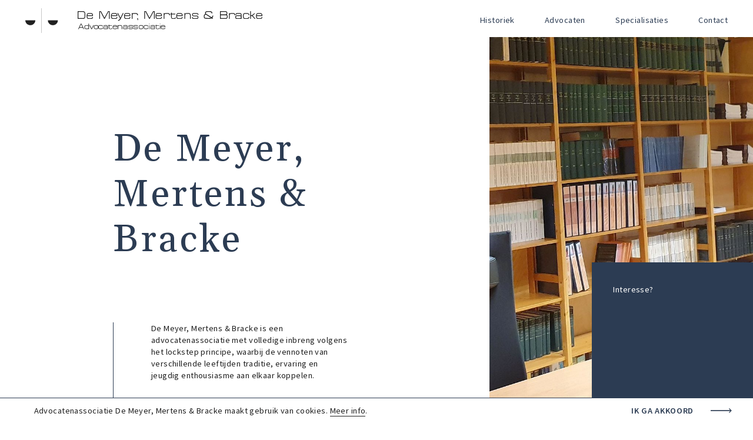

--- FILE ---
content_type: text/html; charset=utf-8
request_url: https://www.vpdmm.be/
body_size: 20185
content:
<!DOCTYPE html><!--[if IE 7]><html class="ie ie7 nojs" lang="nl"><![endif]--><!--[if IE 8]><html class="ie ie8 nojs" lang="nl"><![endif]--><!--[if IE 9]><html class="ie ie9 nojs" lang="nl"><![endif]--><!--[if IE 10]><html class="ie ie10 nojs" lang="nl"><![endif]--><html lang="nl" class="nojs"><head><meta charset="UTF-8" /><base href="https://www.vpdmm.be/" /><!--[if lte IE 8]><script src="js/dry/3p/html5shiv.js"></script><![endif]--><script>document.documentElement.className = document.documentElement.className.replace( "nojs", "js" );</script><title>De Meyer, Mertens &amp; Bracke</title>            <link rel="stylesheet" href="style/dry/utils-ae2ea7f40f.css" /><link rel="stylesheet" href="build/css/style-a7bc5a1df9.css" /><link rel="apple-touch-icon" sizes="57x57" href="build/favicons/android-chrome-144x144.png" /><link rel="apple-touch-icon" sizes="60x60" href="build/favicons/apple-touch-icon-60x60.png" /><link rel="apple-touch-icon" sizes="72x72" href="build/favicons/apple-touch-icon-72x72.png" /><link rel="apple-touch-icon" sizes="76x76" href="build/favicons/apple-touch-icon-76x76.png" /><link rel="apple-touch-icon" sizes="114x114" href="build/favicons/apple-touch-icon-114x114.png" /><link rel="apple-touch-icon" sizes="120x120" href="build/favicons/apple-touch-icon-120x120.png" /><link rel="apple-touch-icon" sizes="144x144" href="build/favicons/apple-touch-icon-144x144.png" /><link rel="apple-touch-icon" sizes="152x152" href="build/favicons/apple-touch-icon-152x152.png" /><link rel="apple-touch-icon" sizes="180x180" href="build/favicons/apple-touch-icon-180x180.png" /><link rel="icon" type="image/png" href="build/favicons/favicon-32x32.png" sizes="32x32" /><link rel="icon" type="image/png" href="build/favicons/android-chrome-192x192.png" sizes="192x192" /><link rel="icon" type="image/png" href="build/favicons/favicon-16x16.png" sizes="16x16" /><link rel="shortcut icon" href="build/favicons/favicon.ico" /><meta name="theme-color" content="#abb8cb" /><meta name="local:website_name" content="De Meyer, Mertens &amp; Bracke" /><meta name="robots" content="index, follow" /><meta name="author" content="Tallieu & Tallieu" /><meta name="viewport" content="width=device-width, initial-scale=1.0" /><script>(function(i,s,o,g,r,a,m){i['GoogleAnalyticsObject']=r;i[r]=i[r]||function(){
										(i[r].q=i[r].q||[]).push(arguments)},i[r].l=1*new Date();a=s.createElement(o),
									m=s.getElementsByTagName(o)[0];a.async=1;a.src=g;m.parentNode.insertBefore(a,m)
							})(window,document,'script','https://www.google-analytics.com/analytics.js','ga');

							ga('create', 'UA-203693-42', 'auto');
							ga('send', 'pageview');</script><meta name="description" content="De Meyer, Mertens &amp; Bracke, een advocatenassociatie met volledige inbreng volgens het lockstep principe."/><meta property="og:site_name" content="De Meyer, Mertens &amp; Bracke" /><meta property="og:title" content="De Meyer, Mertens &amp; Bracke" /><meta property="og:description" content="De Meyer, Mertens &amp; Bracke, een advocatenassociatie met volledige inbreng volgens het lockstep principe." /><meta property="og:image" content="https://www.vpdmm.be/media/og/37-20211231_141645-2.jpg" /><meta property="og:image:width" content="1200" /><meta property="og:image:height" content="630" /></head><body><div id="wrapper"><div class="u-fixed u-fixed--full"><!-- Header --><header class="header scroll-trigger"><div class="wrap"><div class="header__wrap"><div class="header__logo"><a class="logo" href="https://www.vpdmm.be/"><svg xmlns="http://www.w3.org/2000/svg" viewBox="0 0 498 51"><path fill-rule="evenodd" clip-rule="evenodd" d="M68.4,25c0,5.524-4.701,10-10.5,10c-5.799,0-10.5-4.476-10.5-10H68.4 M21,25H0c0,5.524,4.701,10,10.5,10C16.299,35,21,30.524,21,25 M34.12,51h0.559V0H34.12V51z"/><path class="logo__baseline" fill-rule="evenodd" clip-rule="evenodd" d="M110,6h9.456c1.269,0,2.33,0.107,3.183,0.321
	c0.853,0.217,1.535,0.602,2.047,1.154c0.512,0.552,0.873,1.306,1.085,2.259c0.211,0.954,0.317,2.168,0.317,3.642v1.292
	c0,1.522-0.089,2.759-0.266,3.712c-0.178,0.953-0.502,1.698-0.973,2.234c-0.47,0.539-1.108,0.903-1.913,1.096
	C122.13,21.903,121.107,22,119.865,22H110V6z M124.614,13.354c0-1.214-0.068-2.194-0.205-2.94c-0.136-0.746-0.389-1.322-0.756-1.729
	c-0.369-0.407-0.874-0.68-1.516-0.818c-0.641-0.139-1.467-0.208-2.476-0.208h-8.187V20.34h8.555c0.996,0,1.795-0.059,2.395-0.173
	c0.6-0.116,1.064-0.37,1.392-0.761c0.327-0.393,0.542-0.961,0.645-1.706c0.102-0.747,0.153-1.757,0.153-3.032V13.354z
	 M130.001,20.874c-0.717-0.749-1.074-1.865-1.074-3.35v-2.855c0-0.613,0.095-1.201,0.284-1.766c0.19-0.564,0.47-1.06,0.842-1.488
	c0.373-0.427,0.833-0.77,1.38-1.028c0.547-0.258,1.179-0.387,1.895-0.387h4.381c0.745,0,1.398,0.117,1.96,0.351
	c0.561,0.234,1.028,0.544,1.401,0.932c0.371,0.386,0.648,0.833,0.831,1.342c0.182,0.508,0.275,1.036,0.275,1.584v1.742h-11.733
	v1.355c0,0.613,0.074,1.125,0.222,1.536c0.147,0.412,0.347,0.743,0.599,0.993c0.254,0.25,0.555,0.427,0.906,0.532
	c0.351,0.106,0.738,0.157,1.158,0.157h4.951c0.828,0,1.432-0.21,1.811-0.629s0.568-0.911,0.568-1.476v-0.242h1.518v0.242
	c0,0.371-0.06,0.766-0.181,1.185c-0.118,0.42-0.319,0.808-0.599,1.161c-0.281,0.356-0.66,0.651-1.138,0.885
	c-0.477,0.234-1.074,0.35-1.79,0.35h-5.098C131.84,22,130.717,21.625,130.001,20.874z M133.097,11.5c-0.8,0-1.443,0.278-1.927,0.835
	c-0.485,0.556-0.727,1.269-0.727,2.141h10.237c0-0.872-0.25-1.585-0.748-2.141c-0.498-0.557-1.19-0.835-2.075-0.835H133.097z
	 M155.424,6v16h1.549V7.268h0.841L165.693,22h1.076l8.031-14.732h0.84V22h1.549V6h-3.336l-7.558,13.648L158.934,6H155.424z
	 M181.104,20.874c-0.717-0.749-1.074-1.865-1.074-3.35v-2.855c0-0.613,0.095-1.201,0.283-1.766c0.19-0.564,0.472-1.06,0.844-1.488
	c0.371-0.427,0.833-0.77,1.379-1.028c0.548-0.258,1.18-0.387,1.896-0.387h4.381c0.744,0,1.397,0.117,1.959,0.351
	c0.561,0.234,1.028,0.544,1.4,0.932c0.371,0.386,0.648,0.833,0.832,1.342c0.182,0.508,0.273,1.036,0.273,1.584v1.742h-11.731v1.355
	c0,0.613,0.073,1.125,0.222,1.536c0.146,0.412,0.348,0.743,0.6,0.993c0.253,0.25,0.554,0.427,0.906,0.532
	c0.351,0.106,0.737,0.157,1.158,0.157h4.949c0.829,0,1.432-0.21,1.811-0.629c0.381-0.419,0.569-0.911,0.569-1.476v-0.242h1.517
	v0.242c0,0.371-0.06,0.766-0.18,1.185c-0.119,0.42-0.32,0.808-0.6,1.161c-0.281,0.356-0.66,0.651-1.137,0.885
	c-0.478,0.234-1.075,0.35-1.791,0.35h-5.098C182.943,22,181.818,21.625,181.104,20.874z M184.2,11.5
	c-0.802,0-1.443,0.278-1.927,0.835c-0.485,0.556-0.728,1.269-0.728,2.141h10.236c0-0.872-0.25-1.585-0.747-2.141
	c-0.499-0.557-1.191-0.835-2.075-0.835H184.2z M194.984,10h-1.707l5.654,11.211c-0.214,0.453-0.47,0.875-0.769,1.26
	c-0.298,0.385-0.622,0.714-0.97,0.988c-0.348,0.271-0.709,0.488-1.078,0.646s-0.732,0.238-1.088,0.238V26
	c0.796,0,1.508-0.17,2.134-0.511c0.625-0.34,1.176-0.76,1.653-1.26c0.477-0.499,0.883-1.025,1.217-1.577
	c0.333-0.552,0.607-1.033,0.82-1.441L206.527,10h-1.707l-4.737,9.441h-0.362L194.984,10z M208.547,20.874
	c-0.716-0.749-1.074-1.865-1.074-3.35v-2.855c0-0.613,0.096-1.201,0.284-1.766c0.19-0.564,0.472-1.06,0.843-1.488
	c0.373-0.427,0.832-0.77,1.379-1.028c0.549-0.258,1.181-0.387,1.896-0.387h4.381c0.744,0,1.398,0.117,1.959,0.351
	c0.561,0.234,1.029,0.544,1.401,0.932c0.37,0.386,0.647,0.833,0.832,1.342c0.182,0.508,0.274,1.036,0.274,1.584v1.742H208.99v1.355
	c0,0.613,0.072,1.125,0.221,1.536c0.146,0.412,0.348,0.743,0.6,0.993c0.254,0.25,0.555,0.427,0.906,0.532
	c0.352,0.106,0.737,0.157,1.158,0.157h4.95c0.829,0,1.432-0.21,1.811-0.629c0.38-0.419,0.568-0.911,0.568-1.476v-0.242h1.519v0.242
	c0,0.371-0.061,0.766-0.181,1.185c-0.119,0.42-0.319,0.808-0.601,1.161c-0.28,0.356-0.659,0.651-1.137,0.885
	c-0.477,0.234-1.074,0.35-1.791,0.35h-5.097C210.387,22,209.264,21.625,208.547,20.874z M211.643,11.5
	c-0.8,0-1.441,0.278-1.926,0.835c-0.484,0.556-0.727,1.269-0.727,2.141h10.236c0-0.872-0.25-1.585-0.748-2.141
	c-0.498-0.557-1.19-0.835-2.074-0.835H211.643z M228.126,10c-0.853,0-1.519,0.137-1.994,0.41c-0.478,0.275-0.83,0.662-1.057,1.162
	v-1.523h-1.515V22h1.515v-7.283c0-1.161,0.267-1.987,0.801-2.479c0.533-0.492,1.333-0.738,2.399-0.738h3.799
	c1.037,0,1.83,0.274,2.378,0.822c0.547,0.549,0.821,1.347,0.821,2.396h1.537c0-0.612-0.076-1.205-0.226-1.778
	c-0.149-0.572-0.401-1.077-0.758-1.511c-0.354-0.437-0.828-0.783-1.418-1.041C233.818,10.129,233.09,10,232.223,10H228.126z
	 M234.917,21v1.695h0.994v1.109c0,0.26-0.063,0.493-0.194,0.695c-0.13,0.203-0.299,0.37-0.509,0.501h0.921
	c0.211-0.117,0.376-0.279,0.498-0.49c0.121-0.21,0.184-0.446,0.184-0.706V21H234.917z M250.059,6v16h1.551V7.268h0.84L260.329,22
	h1.075l8.031-14.732h0.84V22h1.549V6h-3.336l-7.557,13.648L253.568,6H250.059z M274.792,20.874c-0.717-0.749-1.075-1.865-1.075-3.35
	v-2.855c0-0.613,0.096-1.201,0.284-1.766c0.19-0.564,0.472-1.06,0.845-1.488c0.369-0.427,0.829-0.77,1.379-1.028
	c0.547-0.258,1.18-0.387,1.895-0.387h4.381c0.744,0,1.398,0.117,1.959,0.351c0.561,0.234,1.029,0.544,1.4,0.932
	c0.373,0.386,0.649,0.833,0.832,1.342c0.183,0.508,0.274,1.036,0.274,1.584v1.742h-11.731v1.355c0,0.613,0.072,1.125,0.221,1.536
	c0.146,0.412,0.347,0.743,0.602,0.993c0.252,0.25,0.553,0.427,0.904,0.532c0.35,0.106,0.737,0.157,1.158,0.157h4.949
	c0.83,0,1.433-0.21,1.812-0.629s0.569-0.911,0.569-1.476v-0.242h1.517v0.242c0,0.371-0.062,0.766-0.179,1.185
	c-0.12,0.42-0.32,0.808-0.602,1.161c-0.281,0.356-0.66,0.651-1.137,0.885c-0.479,0.234-1.074,0.35-1.791,0.35h-5.097
	C276.631,22,275.507,21.625,274.792,20.874z M277.887,11.5c-0.8,0-1.443,0.278-1.926,0.835c-0.486,0.556-0.727,1.269-0.727,2.141
	h10.236c0-0.872-0.25-1.585-0.748-2.141c-0.498-0.557-1.19-0.835-2.074-0.835H277.887z M295.316,10c-0.853,0-1.519,0.137-1.994,0.41
	c-0.477,0.275-0.828,0.662-1.057,1.162v-1.523h-1.515V22h1.515v-7.283c0-1.161,0.267-1.987,0.801-2.479
	c0.533-0.492,1.334-0.738,2.399-0.738h3.798c1.038,0,1.832,0.274,2.379,0.822c0.547,0.549,0.821,1.347,0.821,2.396H304
	c0-0.612-0.074-1.205-0.225-1.778c-0.148-0.572-0.401-1.077-0.756-1.511c-0.357-0.437-0.83-0.783-1.42-1.041
	c-0.591-0.258-1.318-0.387-2.187-0.387H295.316z M309.811,20.653c-0.61,0-1.119-0.194-1.526-0.584
	c-0.406-0.39-0.611-1.034-0.611-1.932v-5.452h7.571v-1.589h-7.571V9h-1.465v2.096h-1.263v1.589h1.263v5.253
	c0,1.399,0.323,2.424,0.968,3.078c0.643,0.656,1.522,0.984,2.635,0.984h2.91c0.664,0,1.225-0.093,1.68-0.276
	c0.453-0.185,0.822-0.42,1.108-0.708c0.285-0.286,0.489-0.601,0.611-0.947c0.122-0.346,0.182-0.675,0.182-0.983h-1.587
	c0,0.133-0.029,0.291-0.091,0.475c-0.062,0.183-0.17,0.356-0.326,0.518c-0.155,0.162-0.373,0.298-0.651,0.409
	c-0.278,0.11-0.627,0.165-1.047,0.165H309.811z M318.323,20.874c-0.718-0.749-1.074-1.865-1.074-3.35v-2.855
	c0-0.613,0.095-1.201,0.284-1.766c0.189-0.564,0.471-1.06,0.843-1.488c0.371-0.427,0.831-0.77,1.38-1.028
	c0.546-0.258,1.18-0.387,1.895-0.387h4.381c0.744,0,1.398,0.117,1.96,0.351c0.561,0.234,1.028,0.544,1.401,0.932
	c0.371,0.386,0.648,0.833,0.83,1.342c0.182,0.508,0.275,1.036,0.275,1.584v1.742h-11.732v1.355c0,0.613,0.073,1.125,0.221,1.536
	c0.147,0.412,0.347,0.743,0.601,0.993c0.253,0.25,0.554,0.427,0.905,0.532c0.351,0.106,0.738,0.157,1.158,0.157h4.949
	c0.83,0,1.434-0.21,1.812-0.629s0.568-0.911,0.568-1.476v-0.242h1.518v0.242c0,0.371-0.061,0.766-0.18,1.185
	c-0.119,0.42-0.319,0.808-0.601,1.161c-0.28,0.356-0.661,0.651-1.138,0.885c-0.479,0.234-1.073,0.35-1.79,0.35h-5.097
	C320.162,22,319.039,21.625,318.323,20.874z M321.419,11.5c-0.8,0-1.442,0.278-1.927,0.835c-0.485,0.556-0.727,1.269-0.727,2.141
	h10.236c0-0.872-0.25-1.585-0.748-2.141c-0.499-0.557-1.189-0.835-2.074-0.835H321.419z M345.107,10.4
	c-0.582-0.267-1.303-0.4-2.17-0.4h-4.041c-0.85,0-1.517,0.169-1.998,0.509c-0.481,0.34-0.844,0.817-1.086,1.433V10h-1.529v12h1.529
	v-7.24c0-0.485,0.08-0.931,0.235-1.336c0.156-0.404,0.369-0.748,0.638-1.031c0.27-0.284,0.592-0.508,0.967-0.669
	c0.377-0.162,0.791-0.243,1.244-0.243h4.041c0.908,0,1.646,0.284,2.213,0.851c0.566,0.567,0.85,1.376,0.85,2.428V22h1.532v-6.972
	c0-0.681-0.078-1.324-0.234-1.931c-0.155-0.607-0.415-1.143-0.776-1.604C346.16,11.032,345.689,10.667,345.107,10.4 M350.371,19.048
	c0,0.387,0.049,0.759,0.146,1.113c0.1,0.356,0.28,0.67,0.541,0.943c0.262,0.275,0.616,0.493,1.068,0.654
	c0.452,0.162,1.029,0.242,1.734,0.242h5.949c1.312,0,2.265-0.27,2.856-0.812c0.593-0.539,0.89-1.244,0.89-2.116v-0.677
	c0-1.112-0.312-1.911-0.933-2.395s-1.502-0.742-2.646-0.774l-6.096-0.146c-0.634-0.015-1.124-0.129-1.471-0.338
	c-0.346-0.21-0.518-0.589-0.518-1.138v-0.507c0-1.065,0.664-1.597,1.988-1.597h5.948c0.508,0,0.91,0.048,1.207,0.145
	c0.296,0.097,0.524,0.226,0.687,0.387c0.162,0.161,0.266,0.342,0.309,0.545c0.042,0.201,0.062,0.407,0.062,0.616v0.606h1.524v-0.824
	c0-0.338-0.054-0.681-0.159-1.029c-0.105-0.345-0.304-0.663-0.594-0.954c-0.289-0.29-0.695-0.528-1.217-0.714
	c-0.521-0.185-1.198-0.278-2.03-0.278h-5.587c-1.258,0-2.178,0.29-2.764,0.871c-0.586,0.58-0.879,1.306-0.879,2.177v0.556
	c0,1.098,0.318,1.859,0.953,2.287c0.635,0.427,1.516,0.649,2.646,0.665l6.074,0.145c0.635,0.018,1.123,0.17,1.471,0.46
	c0.345,0.29,0.518,0.701,0.518,1.234v0.508c0,0.548-0.197,0.96-0.592,1.234c-0.396,0.275-0.96,0.411-1.693,0.411h-5.692
	c-0.439,0-0.798-0.039-1.08-0.12s-0.505-0.194-0.667-0.339c-0.163-0.146-0.275-0.323-0.338-0.533
	c-0.064-0.209-0.096-0.45-0.096-0.725v-0.63h-1.523V19.048z M382.626,21.84c-1.532,0-2.791-0.071-3.78-0.216
	c-0.988-0.144-1.77-0.396-2.342-0.754c-0.572-0.357-0.971-0.84-1.193-1.449c-0.223-0.608-0.334-1.384-0.334-2.328v-0.731
	c0-0.699,0.088-1.304,0.267-1.813c0.179-0.511,0.42-0.939,0.725-1.29c0.304-0.35,0.661-0.627,1.07-0.833
	c0.41-0.205,0.853-0.354,1.328-0.445c-0.105-0.091-0.197-0.186-0.279-0.286c-0.082-0.097-0.155-0.22-0.223-0.364
	c-0.067-0.145-0.119-0.328-0.156-0.549c-0.037-0.219-0.056-0.498-0.056-0.832c0-1.431,0.531-2.446,1.595-3.047
	C380.311,6.3,381.949,6,384.165,6h2.364c1.322,0,2.4,0.111,3.234,0.331c0.832,0.221,1.487,0.529,1.963,0.925
	c0.476,0.396,0.803,0.874,0.981,1.437c0.179,0.564,0.269,1.194,0.269,1.894h-1.629c0-1.004-0.373-1.745-1.115-2.224
	c-0.744-0.479-1.955-0.72-3.637-0.72h-2.475c-0.907,0-1.67,0.046-2.287,0.137c-0.617,0.091-1.111,0.237-1.482,0.434
	c-0.373,0.199-0.641,0.441-0.804,0.731c-0.164,0.289-0.245,0.63-0.245,1.026c0,0.305,0.029,0.56,0.09,0.765
	c0.059,0.206,0.159,0.391,0.301,0.559c0.142,0.168,0.33,0.331,0.568,0.491c0.237,0.16,0.527,0.347,0.87,0.559l10.349,6.3
	c0.193-0.213,0.394-0.446,0.603-0.696c0.209-0.251,0.394-0.524,0.558-0.821c0.164-0.298,0.303-0.61,0.414-0.936
	c0.11-0.327,0.174-0.674,0.189-1.04h1.605c0,0.533-0.067,1.025-0.201,1.473c-0.133,0.449-0.297,0.861-0.49,1.232
	c-0.193,0.374-0.402,0.704-0.625,0.994c-0.223,0.289-0.432,0.539-0.624,0.753l1.495,0.913L393.421,22l-1.872-1.164
	c-0.134,0.122-0.324,0.243-0.57,0.366c-0.244,0.121-0.621,0.229-1.125,0.319c-0.506,0.091-1.168,0.168-1.985,0.228
	c-0.818,0.062-1.874,0.091-3.167,0.091H382.626z M376.582,16.979c0,0.67,0.081,1.214,0.244,1.632
	c0.164,0.419,0.468,0.745,0.915,0.981c0.446,0.237,1.063,0.396,1.851,0.479c0.789,0.084,1.807,0.125,3.057,0.125h2.008
	c1.115,0,1.992-0.011,2.632-0.034c0.64-0.022,1.134-0.057,1.483-0.103c0.349-0.046,0.595-0.094,0.735-0.147
	c0.142-0.055,0.257-0.103,0.347-0.149l-10.461-6.551c-0.818,0.061-1.492,0.338-2.019,0.833c-0.528,0.495-0.792,1.275-0.792,2.339
	V16.979z M423.178,6.968c0.807,0.646,1.211,1.651,1.211,3.021c0,0.584-0.031,1.068-0.094,1.452
	c-0.062,0.385-0.148,0.711-0.259,0.979c-0.11,0.269-0.245,0.484-0.404,0.646c-0.157,0.161-0.34,0.304-0.547,0.426
	c0.207,0.092,0.431,0.212,0.671,0.357c0.242,0.147,0.463,0.361,0.663,0.647c0.199,0.284,0.368,0.653,0.506,1.106
	c0.138,0.454,0.207,1.018,0.207,1.695c0,0.891-0.106,1.636-0.321,2.234c-0.213,0.602-0.533,1.084-0.961,1.453
	c-0.427,0.369-0.953,0.63-1.582,0.784c-0.627,0.155-1.354,0.231-2.181,0.231h-11.043V6h10.339
	C421.107,6,422.371,6.323,423.178,6.968z M419.982,12.778c0.47,0,0.886-0.034,1.252-0.103c0.365-0.071,0.673-0.197,0.92-0.382
	c0.248-0.184,0.435-0.437,0.559-0.76c0.124-0.323,0.186-0.738,0.186-1.245c0-0.876-0.221-1.533-0.662-1.971
	c-0.441-0.439-1.199-0.657-2.274-0.657h-9.429v5.118H419.982z M420.645,20.34c0.994,0,1.741-0.229,2.244-0.682
	c0.502-0.453,0.754-1.231,0.754-2.339c0-1.075-0.248-1.826-0.744-2.248c-0.496-0.423-1.281-0.634-2.356-0.634h-10.009v5.902H420.645
	z M432.536,10c-0.853,0-1.519,0.137-1.994,0.41c-0.478,0.275-0.829,0.662-1.056,1.162v-1.523h-1.516V22h1.516v-7.283
	c0-1.161,0.266-1.987,0.8-2.479c0.534-0.492,1.333-0.738,2.399-0.738h3.797c1.039,0,1.832,0.274,2.379,0.822
	c0.549,0.549,0.822,1.347,0.822,2.396h1.535c0-0.612-0.074-1.205-0.224-1.778c-0.149-0.572-0.402-1.077-0.757-1.511
	c-0.356-0.437-0.828-0.783-1.42-1.041C438.229,10.129,437.5,10,436.632,10H432.536z M451.003,14.663
	c0.591,0,1.043,0.097,1.353,0.291s0.5,0.429,0.569,0.705v-1.7c0-0.696-0.196-1.283-0.592-1.761
	c-0.394-0.478-1.049-0.717-1.964-0.717h-4.438c-0.901,0-1.562,0.163-1.976,0.486c-0.416,0.324-0.624,0.729-0.624,1.214v0.292h-1.564
	v-0.292c0-0.987,0.327-1.764,0.983-2.332c0.654-0.566,1.581-0.849,2.779-0.849h4.987c0.703,0,1.306,0.096,1.807,0.29
	c0.499,0.194,0.908,0.475,1.225,0.84c0.317,0.362,0.549,0.809,0.697,1.335s0.222,1.114,0.222,1.761V22h-1.521v-0.948
	c-0.198,0.259-0.438,0.481-0.719,0.669c-0.283,0.186-0.67,0.279-1.162,0.279h-6.637c-1.084,0-1.889-0.248-2.418-0.741
	c-0.529-0.494-0.793-1.269-0.793-2.32v-1.457c0-0.828,0.262-1.502,0.782-2.029c0.521-0.526,1.353-0.79,2.493-0.79H451.003z
	 M445.021,16.145c-0.478,0-0.865,0.036-1.162,0.11c-0.295,0.071-0.527,0.181-0.696,0.327c-0.168,0.147-0.283,0.329-0.337,0.547
	c-0.059,0.218-0.085,0.473-0.085,0.765v0.874c0,0.276,0.034,0.519,0.104,0.729s0.19,0.392,0.359,0.547
	c0.169,0.154,0.402,0.271,0.697,0.353c0.296,0.081,0.67,0.12,1.119,0.12h5.58c0.803,0,1.388-0.174,1.754-0.522
	c0.367-0.348,0.55-0.902,0.55-1.663s-0.198-1.316-0.593-1.665c-0.394-0.348-0.965-0.522-1.711-0.522H445.021z M469.042,17.765
	c0,1.839-0.961,2.758-2.882,2.758h-4.668c-0.365,0-0.707-0.06-1.03-0.181c-0.323-0.12-0.604-0.306-0.842-0.556
	c-0.238-0.251-0.431-0.56-0.578-0.931c-0.147-0.372-0.222-0.799-0.222-1.283v-2.975c0-1.066,0.246-1.847,0.736-2.347
	c0.491-0.5,1.178-0.75,2.062-0.75h4.542c1.052,0,1.795,0.25,2.23,0.75c0.434,0.5,0.651,1.16,0.651,1.983h1.515
	c0-1.355-0.361-2.399-1.084-3.133c-0.723-0.733-1.826-1.1-3.312-1.1h-4.542c-0.729,0-1.364,0.12-1.902,0.362
	c-0.541,0.242-0.989,0.569-1.347,0.98c-0.357,0.411-0.624,0.896-0.799,1.452c-0.176,0.556-0.264,1.157-0.264,1.803v2.975
	c0,1.371,0.338,2.452,1.01,3.242c0.674,0.791,1.731,1.186,3.176,1.186h4.668c0.855,0,1.566-0.117,2.135-0.351
	c0.568-0.234,1.02-0.548,1.355-0.944c0.338-0.394,0.572-0.847,0.707-1.355c0.133-0.508,0.199-1.037,0.199-1.585H469.042z M472.449,6
	v16h1.468v-6.017h2.426L481.766,22h2.039l-6.156-6.871l5.381-4.518h-2.16l-4.567,3.712h-2.385V6H472.449z M485.826,20.874
	c-0.717-0.749-1.075-1.865-1.075-3.35v-2.855c0-0.613,0.095-1.201,0.284-1.766c0.189-0.564,0.471-1.06,0.844-1.488
	c0.37-0.427,0.83-0.77,1.379-1.028c0.547-0.258,1.18-0.387,1.895-0.387h4.382c0.743,0,1.397,0.117,1.959,0.351
	c0.562,0.234,1.028,0.544,1.401,0.932c0.371,0.386,0.649,0.833,0.832,1.342c0.182,0.508,0.273,1.036,0.273,1.584v1.742h-11.732
	v1.355c0,0.613,0.073,1.125,0.222,1.536c0.146,0.412,0.347,0.743,0.601,0.993c0.252,0.25,0.553,0.427,0.905,0.532
	c0.351,0.106,0.737,0.157,1.157,0.157h4.951c0.828,0,1.432-0.21,1.811-0.629c0.38-0.419,0.57-0.911,0.57-1.476v-0.242H498v0.242
	c0,0.371-0.061,0.766-0.18,1.185c-0.119,0.42-0.319,0.808-0.601,1.161c-0.28,0.356-0.659,0.651-1.137,0.885
	c-0.478,0.234-1.074,0.35-1.791,0.35h-5.097C487.665,22,486.541,21.625,485.826,20.874z M488.922,11.5
	c-0.801,0-1.443,0.278-1.927,0.835c-0.485,0.556-0.728,1.269-0.728,2.141h10.236c0-0.872-0.25-1.585-0.747-2.141
	c-0.499-0.557-1.19-0.835-2.075-0.835H488.922z M117.95,32l5.313,11h-1.24l-1.269-2.647h-7.29L112.195,43H111l5.312-11H117.95z
	 M114.04,39.212h6.168l-3.084-6.404L114.04,39.212z M124.206,38.22c0-0.442,0.064-0.854,0.191-1.234s0.321-0.707,0.585-0.98
	c0.264-0.274,0.595-0.489,0.997-0.642c0.401-0.154,0.875-0.229,1.422-0.229h2.952c0.395,0,0.72,0.023,0.974,0.071
	c0.253,0.047,0.456,0.114,0.608,0.198c0.152,0.085,0.271,0.18,0.358,0.285c0.085,0.105,0.165,0.217,0.236,0.332V32h1.11v10.985
	h-1.11v-0.76c-0.082,0.106-0.173,0.205-0.274,0.3c-0.102,0.095-0.231,0.177-0.389,0.247c-0.156,0.067-0.357,0.123-0.6,0.165
	C131.022,42.98,130.718,43,130.353,43h-2.952c-1.044,0-1.839-0.256-2.381-0.767c-0.542-0.513-0.814-1.28-0.814-2.304V38.22z
	 M127.782,36.105c-0.883,0-1.517,0.183-1.902,0.547c-0.386,0.365-0.578,0.885-0.578,1.562v1.712c0,0.729,0.203,1.264,0.608,1.602
	c0.406,0.337,1.03,0.506,1.872,0.506h2.434c0.406,0,0.756-0.052,1.05-0.159c0.294-0.105,0.537-0.252,0.73-0.443
	c0.193-0.191,0.337-0.415,0.434-0.674c0.095-0.258,0.144-0.535,0.144-0.832v-1.712c0-0.602-0.189-1.104-0.57-1.506
	c-0.38-0.401-0.977-0.602-1.788-0.602H127.782z M135.798,35h-1.215l4.01,8h1.427l3.996-8H142.8l-3.387,6.737h-0.243L135.798,35z
	 M150.23,35c0.608,0,1.12,0.086,1.534,0.257c0.415,0.172,0.747,0.402,0.997,0.691c0.249,0.29,0.426,0.626,0.531,1.006
	c0.106,0.382,0.157,0.776,0.157,1.184v1.738c0,0.42-0.054,0.816-0.165,1.191c-0.109,0.376-0.292,0.708-0.545,0.998
	c-0.255,0.29-0.587,0.517-0.997,0.685c-0.41,0.166-0.914,0.249-1.512,0.249h-2.979c-1.098,0-1.913-0.265-2.441-0.797
	c-0.529-0.531-0.794-1.307-0.794-2.326v-1.738c0-0.451,0.06-0.87,0.18-1.256c0.12-0.386,0.308-0.719,0.561-0.998
	c0.255-0.279,0.586-0.497,0.996-0.651c0.41-0.157,0.909-0.234,1.498-0.234H150.23z M147.355,42.018h2.769
	c0.69,0,1.237-0.163,1.64-0.491c0.405-0.328,0.606-0.877,0.606-1.65v-1.755c0-0.697-0.191-1.225-0.576-1.584
	c-0.384-0.36-0.94-0.54-1.67-0.54h-2.769c-0.748,0-1.309,0.164-1.684,0.491c-0.375,0.326-0.562,0.877-0.562,1.65v1.738
	C145.109,41.304,145.858,42.018,147.355,42.018z M161.803,40.177c0,1.226-0.684,1.839-2.051,1.839h-3.324
	c-0.26,0-0.504-0.04-0.734-0.121s-0.429-0.205-0.598-0.371c-0.171-0.166-0.307-0.374-0.413-0.621
	c-0.104-0.247-0.156-0.532-0.156-0.854v-1.984c0-0.709,0.174-1.231,0.524-1.564c0.349-0.333,0.838-0.5,1.467-0.5h3.234
	c0.749,0,1.277,0.167,1.587,0.5s0.464,0.774,0.464,1.322h1.078c0-0.903-0.257-1.6-0.77-2.089c-0.516-0.489-1.301-0.733-2.359-0.733
	h-3.234c-0.52,0-0.971,0.08-1.355,0.242c-0.384,0.161-0.704,0.379-0.958,0.653s-0.445,0.596-0.57,0.968
	c-0.125,0.371-0.186,0.771-0.186,1.201v1.984c0,0.914,0.239,1.635,0.718,2.161C154.646,42.736,155.4,43,156.428,43h3.324
	c0.609,0,1.115-0.078,1.52-0.235c0.404-0.155,0.727-0.365,0.965-0.629c0.24-0.263,0.408-0.563,0.503-0.903
	c0.094-0.338,0.142-0.69,0.142-1.056H161.803z M170.79,38.109c0.422,0,0.743,0.066,0.963,0.195c0.222,0.129,0.356,0.285,0.406,0.469
	v-1.134c0-0.463-0.14-0.856-0.421-1.174c-0.281-0.318-0.747-0.478-1.399-0.478h-3.157c-0.644,0-1.113,0.109-1.41,0.323
	c-0.295,0.216-0.442,0.486-0.442,0.81v0.196h-1.113v-0.196c0-0.657,0.234-1.177,0.7-1.554c0.466-0.378,1.125-0.567,1.979-0.567
	h3.549c0.502,0,0.931,0.066,1.287,0.194c0.355,0.13,0.646,0.316,0.873,0.558c0.225,0.244,0.391,0.541,0.496,0.892
	s0.158,0.742,0.158,1.174V43h-1.084v-0.632c-0.14,0.173-0.31,0.322-0.511,0.445c-0.201,0.125-0.476,0.187-0.827,0.187h-4.725
	c-0.772,0-1.348-0.164-1.723-0.494c-0.377-0.329-0.563-0.845-0.563-1.546v-0.972c0-0.551,0.185-1.002,0.556-1.353
	c0.372-0.351,0.963-0.526,1.776-0.526H170.79z M166.533,39.097c-0.342,0-0.617,0.024-0.828,0.072
	c-0.21,0.049-0.376,0.123-0.496,0.22c-0.119,0.097-0.202,0.219-0.241,0.363c-0.04,0.147-0.06,0.317-0.06,0.511v0.583
	c0,0.183,0.025,0.345,0.074,0.486c0.051,0.14,0.137,0.262,0.257,0.365s0.286,0.18,0.495,0.234c0.211,0.055,0.478,0.081,0.799,0.081
	h3.972c0.571,0,0.987-0.116,1.248-0.348s0.392-0.602,0.392-1.109c0-0.508-0.141-0.877-0.422-1.11
	c-0.279-0.233-0.687-0.348-1.218-0.348H166.533z M177.837,42.068c-0.456,0-0.837-0.136-1.142-0.405
	c-0.303-0.27-0.455-0.716-0.455-1.337v-3.773h5.66v-1.102h-5.66V34h-1.096v1.451h-0.943v1.102h0.943v3.636
	c0,0.968,0.24,1.679,0.723,2.131c0.482,0.454,1.139,0.681,1.97,0.681h2.177c0.496,0,0.916-0.063,1.256-0.191
	c0.338-0.127,0.615-0.291,0.828-0.49c0.213-0.197,0.366-0.416,0.457-0.656c0.092-0.239,0.137-0.465,0.137-0.68h-1.187
	c0,0.091-0.022,0.201-0.069,0.329c-0.045,0.127-0.127,0.246-0.242,0.358c-0.117,0.112-0.279,0.207-0.488,0.284
	c-0.208,0.076-0.469,0.114-0.783,0.114H177.837z M184.398,42.249c-0.51-0.499-0.765-1.244-0.765-2.234v-1.902
	c0-0.408,0.068-0.801,0.202-1.177c0.137-0.376,0.335-0.707,0.602-0.992c0.265-0.284,0.592-0.513,0.981-0.685
	c0.39-0.172,0.84-0.259,1.349-0.259h3.121c0.529,0,0.994,0.079,1.395,0.234c0.398,0.157,0.732,0.364,0.996,0.622
	c0.265,0.256,0.464,0.555,0.594,0.894c0.129,0.34,0.193,0.691,0.193,1.057v1.161h-8.353v0.903c0,0.408,0.054,0.749,0.158,1.025
	c0.104,0.274,0.248,0.494,0.427,0.66c0.18,0.166,0.395,0.286,0.645,0.355c0.25,0.07,0.524,0.105,0.824,0.105h3.525
	c0.59,0,1.02-0.14,1.289-0.419c0.27-0.28,0.406-0.608,0.406-0.984v-0.161h1.078v0.161c0,0.247-0.041,0.511-0.127,0.789
	c-0.084,0.281-0.228,0.539-0.428,0.775c-0.199,0.237-0.47,0.432-0.809,0.588c-0.342,0.156-0.766,0.235-1.275,0.235h-3.63
	C185.709,43,184.91,42.749,184.398,42.249z M186.604,36.001c-0.569,0-1.026,0.185-1.371,0.557c-0.346,0.369-0.519,0.846-0.519,1.426
	h7.288c0-0.58-0.177-1.057-0.531-1.426c-0.355-0.372-0.847-0.557-1.477-0.557H186.604z M201.717,35.267
	c-0.414-0.178-0.928-0.267-1.544-0.267h-2.877c-0.606,0-1.08,0.113-1.423,0.34c-0.344,0.227-0.602,0.545-0.773,0.955V35h-1.09v8
	h1.09v-4.826c0-0.323,0.057-0.621,0.166-0.892c0.112-0.27,0.264-0.5,0.455-0.688c0.192-0.188,0.422-0.336,0.689-0.444
	c0.267-0.108,0.562-0.162,0.886-0.162h2.877c0.646,0,1.171,0.189,1.573,0.566c0.404,0.378,0.607,0.918,0.607,1.62V43h1.09v-4.648
	c0-0.452-0.057-0.882-0.166-1.287c-0.111-0.405-0.297-0.761-0.553-1.069C202.466,35.689,202.131,35.446,201.717,35.267
	 M212.296,38.109c0.421,0,0.742,0.066,0.962,0.195c0.221,0.129,0.357,0.285,0.407,0.469v-1.134c0-0.463-0.142-0.856-0.422-1.174
	c-0.281-0.318-0.747-0.478-1.399-0.478h-3.158c-0.643,0-1.111,0.109-1.408,0.323c-0.295,0.216-0.443,0.486-0.443,0.81v0.196h-1.113
	v-0.196c0-0.657,0.234-1.177,0.7-1.554c0.468-0.378,1.126-0.567,1.978-0.567h3.551c0.502,0,0.93,0.066,1.287,0.194
	c0.354,0.13,0.646,0.316,0.873,0.558c0.225,0.244,0.39,0.541,0.496,0.892c0.104,0.351,0.158,0.742,0.158,1.174V43h-1.084v-0.632
	c-0.141,0.173-0.311,0.322-0.512,0.445c-0.2,0.125-0.477,0.187-0.827,0.187h-4.724c-0.773,0-1.348-0.164-1.723-0.494
	c-0.377-0.329-0.564-0.845-0.564-1.546v-0.972c0-0.551,0.186-1.002,0.557-1.353s0.963-0.526,1.775-0.526H212.296z M208.038,39.097
	c-0.341,0-0.617,0.024-0.827,0.072c-0.211,0.049-0.377,0.123-0.497,0.22c-0.118,0.097-0.202,0.219-0.241,0.363
	c-0.039,0.147-0.06,0.317-0.06,0.511v0.583c0,0.183,0.024,0.345,0.075,0.486c0.051,0.14,0.136,0.262,0.256,0.365
	c0.121,0.103,0.285,0.18,0.497,0.234c0.21,0.055,0.476,0.081,0.797,0.081h3.972c0.571,0,0.988-0.116,1.248-0.348
	c0.262-0.232,0.393-0.602,0.393-1.109c0-0.508-0.142-0.877-0.422-1.11c-0.28-0.233-0.688-0.348-1.219-0.348H208.038z M216.65,41.032
	c0,0.259,0.035,0.506,0.104,0.743c0.07,0.237,0.199,0.446,0.384,0.629c0.188,0.183,0.44,0.327,0.762,0.435
	c0.32,0.108,0.733,0.162,1.236,0.162h4.232c0.936,0,1.613-0.18,2.035-0.54s0.633-0.831,0.633-1.412v-0.451
	c0-0.741-0.223-1.274-0.663-1.596c-0.442-0.323-1.069-0.495-1.883-0.517l-4.341-0.097c-0.451-0.01-0.801-0.086-1.047-0.226
	c-0.246-0.139-0.369-0.392-0.369-0.758v-0.338c0-0.709,0.472-1.064,1.416-1.064h4.233c0.362,0,0.649,0.031,0.86,0.097
	c0.211,0.063,0.374,0.149,0.488,0.258c0.117,0.106,0.188,0.228,0.22,0.362c0.03,0.134,0.046,0.271,0.046,0.412v0.402h1.084v-0.548
	c0-0.226-0.038-0.455-0.114-0.686c-0.073-0.232-0.215-0.443-0.422-0.638c-0.206-0.192-0.494-0.352-0.866-0.475
	c-0.371-0.124-0.853-0.186-1.445-0.186h-3.978c-0.896,0-1.55,0.194-1.967,0.58c-0.416,0.387-0.624,0.872-0.624,1.453v0.37
	c0,0.732,0.225,1.24,0.677,1.525c0.453,0.285,1.079,0.433,1.884,0.443l4.323,0.096c0.452,0.011,0.802,0.114,1.048,0.307
	c0.245,0.193,0.368,0.468,0.368,0.823v0.339c0,0.365-0.14,0.639-0.421,0.822s-0.684,0.273-1.206,0.273h-4.053
	c-0.312,0-0.565-0.025-0.769-0.08c-0.201-0.054-0.358-0.129-0.474-0.225c-0.117-0.098-0.196-0.215-0.242-0.355
	c-0.045-0.14-0.067-0.301-0.067-0.484v-0.421h-1.084V41.032z M227.025,41.032c0,0.259,0.035,0.506,0.105,0.743
	c0.071,0.237,0.199,0.446,0.385,0.629c0.187,0.183,0.439,0.327,0.76,0.435c0.322,0.108,0.735,0.162,1.238,0.162h4.232
	c0.934,0,1.611-0.18,2.033-0.54c0.424-0.36,0.635-0.831,0.635-1.412v-0.451c0-0.741-0.223-1.274-0.663-1.596
	c-0.442-0.323-1.071-0.495-1.884-0.517l-4.34-0.097c-0.452-0.01-0.803-0.086-1.047-0.226c-0.248-0.139-0.369-0.392-0.369-0.758
	v-0.338c0-0.709,0.472-1.064,1.416-1.064h4.233c0.361,0,0.649,0.031,0.86,0.097c0.211,0.063,0.373,0.149,0.488,0.258
	c0.115,0.106,0.188,0.228,0.22,0.362c0.028,0.134,0.045,0.271,0.045,0.412v0.402h1.085v-0.548c0-0.226-0.038-0.455-0.115-0.686
	c-0.074-0.232-0.215-0.443-0.422-0.638c-0.206-0.192-0.494-0.352-0.865-0.475c-0.371-0.124-0.853-0.186-1.445-0.186h-3.979
	c-0.895,0-1.55,0.194-1.966,0.58c-0.417,0.387-0.625,0.872-0.625,1.453v0.37c0,0.732,0.226,1.24,0.677,1.525
	c0.453,0.285,1.08,0.433,1.883,0.443l4.325,0.096c0.452,0.011,0.802,0.114,1.048,0.307c0.244,0.193,0.368,0.468,0.368,0.823v0.339
	c0,0.365-0.141,0.639-0.422,0.822c-0.28,0.184-0.683,0.273-1.205,0.273h-4.053c-0.312,0-0.567-0.025-0.769-0.08
	c-0.201-0.054-0.359-0.129-0.475-0.225c-0.117-0.098-0.197-0.215-0.242-0.355c-0.044-0.14-0.066-0.301-0.066-0.484v-0.421h-1.086
	V41.032z M244.561,35c0.607,0,1.119,0.086,1.533,0.257c0.415,0.172,0.747,0.402,0.997,0.691c0.249,0.29,0.427,0.626,0.531,1.006
	c0.104,0.382,0.155,0.776,0.155,1.184v1.738c0,0.42-0.053,0.816-0.163,1.191c-0.109,0.376-0.292,0.708-0.546,0.998
	s-0.586,0.517-0.996,0.685c-0.41,0.166-0.914,0.249-1.512,0.249h-2.979c-1.099,0-1.913-0.265-2.44-0.797
	c-0.529-0.531-0.795-1.307-0.795-2.326v-1.738c0-0.451,0.061-0.87,0.18-1.256c0.121-0.386,0.308-0.719,0.562-0.998
	c0.255-0.279,0.586-0.497,0.996-0.651c0.409-0.157,0.909-0.234,1.498-0.234H244.561z M241.686,42.018h2.769
	c0.69,0,1.237-0.163,1.64-0.491c0.405-0.328,0.606-0.877,0.606-1.65v-1.755c0-0.697-0.191-1.225-0.576-1.584
	c-0.384-0.36-0.94-0.54-1.67-0.54h-2.769c-0.748,0-1.31,0.164-1.685,0.491c-0.375,0.326-0.562,0.877-0.562,1.65v1.738
	C239.439,41.304,240.188,42.018,241.686,42.018z M257.077,40.177c0,1.226-0.685,1.839-2.052,1.839h-3.324
	c-0.26,0-0.504-0.04-0.733-0.121c-0.231-0.081-0.43-0.205-0.599-0.371c-0.171-0.166-0.307-0.374-0.413-0.621
	c-0.103-0.247-0.156-0.532-0.156-0.854v-1.984c0-0.709,0.175-1.231,0.524-1.564c0.349-0.333,0.838-0.5,1.467-0.5h3.234
	c0.748,0,1.277,0.167,1.586,0.5c0.311,0.333,0.466,0.774,0.466,1.322h1.077c0-0.903-0.258-1.6-0.771-2.089
	c-0.515-0.489-1.301-0.733-2.358-0.733h-3.234c-0.52,0-0.971,0.08-1.354,0.242c-0.386,0.161-0.705,0.379-0.959,0.653
	s-0.445,0.596-0.57,0.968c-0.124,0.371-0.186,0.771-0.186,1.201v1.984c0,0.914,0.238,1.635,0.717,2.161
	c0.479,0.527,1.233,0.791,2.262,0.791h3.324c0.608,0,1.115-0.078,1.521-0.235c0.403-0.155,0.726-0.365,0.964-0.629
	c0.24-0.263,0.408-0.563,0.502-0.903c0.096-0.338,0.143-0.69,0.143-1.056H257.077z M260.041,33.141h1V32h-1V33.141z M260.041,43h1
	v-7.83h-1V43z M269.837,38.109c0.421,0,0.742,0.066,0.963,0.195c0.22,0.129,0.356,0.285,0.406,0.469v-1.134
	c0-0.463-0.142-0.856-0.421-1.174c-0.281-0.318-0.748-0.478-1.4-0.478h-3.158c-0.643,0-1.111,0.109-1.408,0.323
	c-0.295,0.216-0.442,0.486-0.442,0.81v0.196h-1.114v-0.196c0-0.657,0.234-1.177,0.7-1.554c0.468-0.378,1.126-0.567,1.978-0.567
	h3.552c0.501,0,0.93,0.066,1.286,0.194c0.355,0.13,0.646,0.316,0.873,0.558c0.225,0.244,0.39,0.541,0.496,0.892
	c0.104,0.351,0.158,0.742,0.158,1.174V43h-1.084v-0.632c-0.14,0.173-0.311,0.322-0.512,0.445c-0.2,0.125-0.477,0.187-0.827,0.187
	h-4.724c-0.772,0-1.348-0.164-1.723-0.494c-0.377-0.329-0.564-0.845-0.564-1.546v-0.972c0-0.551,0.186-1.002,0.557-1.353
	s0.963-0.526,1.775-0.526H269.837z M265.579,39.097c-0.341,0-0.617,0.024-0.827,0.072c-0.211,0.049-0.376,0.123-0.497,0.22
	c-0.119,0.097-0.2,0.219-0.241,0.363c-0.039,0.147-0.06,0.317-0.06,0.511v0.583c0,0.183,0.024,0.345,0.075,0.486
	c0.051,0.14,0.136,0.262,0.256,0.365c0.121,0.103,0.285,0.18,0.497,0.234c0.21,0.055,0.476,0.081,0.797,0.081h3.972
	c0.572,0,0.988-0.116,1.249-0.348s0.392-0.602,0.392-1.109c0-0.508-0.142-0.877-0.422-1.11c-0.279-0.233-0.688-0.348-1.219-0.348
	H265.579z M276.884,42.068c-0.457,0-0.837-0.136-1.141-0.405c-0.304-0.27-0.457-0.716-0.457-1.337v-3.773h5.659v-1.102h-5.659V34
	h-1.095v1.451h-0.944v1.102h0.944v3.636c0,0.968,0.24,1.679,0.723,2.131c0.482,0.454,1.138,0.681,1.97,0.681h2.177
	c0.496,0,0.914-0.063,1.254-0.191c0.34-0.127,0.617-0.291,0.83-0.49c0.213-0.197,0.365-0.416,0.457-0.656
	c0.092-0.239,0.135-0.465,0.135-0.68h-1.186c0,0.091-0.023,0.201-0.068,0.329c-0.045,0.127-0.127,0.246-0.243,0.358
	c-0.117,0.112-0.279,0.207-0.488,0.284c-0.208,0.076-0.467,0.114-0.783,0.114H276.884z M282.68,33.141h1V32h-1V33.141z M282.68,43h1
	v-7.83h-1V43z M285.332,42.249c-0.51-0.499-0.766-1.244-0.766-2.234v-1.902c0-0.408,0.068-0.801,0.203-1.177
	s0.334-0.707,0.601-0.992c0.265-0.284,0.592-0.513,0.981-0.685c0.39-0.172,0.84-0.259,1.35-0.259h3.119
	c0.531,0,0.994,0.079,1.396,0.234c0.399,0.157,0.732,0.364,0.997,0.622c0.264,0.256,0.463,0.555,0.594,0.894
	c0.129,0.34,0.193,0.691,0.193,1.057v1.161h-8.354v0.903c0,0.408,0.054,0.749,0.158,1.025c0.105,0.274,0.248,0.494,0.428,0.66
	s0.395,0.286,0.644,0.355c0.25,0.07,0.524,0.105,0.825,0.105h3.525c0.588,0,1.019-0.14,1.289-0.419
	c0.27-0.28,0.405-0.608,0.405-0.984v-0.161H294v0.161c0,0.247-0.042,0.511-0.127,0.789c-0.085,0.281-0.229,0.539-0.428,0.775
	c-0.2,0.237-0.471,0.432-0.81,0.588c-0.341,0.156-0.765,0.235-1.274,0.235h-3.631C286.643,43,285.843,42.749,285.332,42.249z
	 M287.536,36.001c-0.569,0-1.026,0.185-1.371,0.557c-0.345,0.369-0.519,0.846-0.519,1.426h7.289c0-0.58-0.178-1.057-0.533-1.426
	c-0.354-0.372-0.846-0.557-1.476-0.557H287.536z"/></svg></a></div><div class="header__navigation"><!-- Primary nav --><ul class="primary-nav"><li class="primary-nav__item"><!-- Primary nav item --><a class="primary-nav-item primary-nav-item--decorate" href="historiek/" title="Historiek">Historiek</a></li><li class="primary-nav__item"><!-- Primary nav item --><a class="primary-nav-item primary-nav-item--decorate" href="advocaten/" title="Advocaten">Advocaten</a></li><li class="primary-nav__item"><!-- Primary nav item --><a class="primary-nav-item primary-nav-item--decorate" href="specialisaties/" title="Specialisaties">Specialisaties</a></li><li class="primary-nav__item"><!-- Primary nav item --><a class="primary-nav-item primary-nav-item--decorate" href="contact/" title="Contact">Contact</a></li></ul></div><div class="header__hamburger"><button class="hamburger js-hamburger"><span class="hamburger__line hamburger__top-line"></span><span class="hamburger__line hamburger__middle-line"></span><span class="hamburger__line hamburger__bottom-line"></span></button></div></div></div></header></div><div id="main"><!-- Intro --><div class="intro"><div class="intro__left-column"><div class="intro__title"><h1 class="hero">De Meyer, Mertens &amp; Bracke</h1></div><div class="intro__content"><p>De Meyer, Mertens & Bracke is een<br />
advocatenassociatie met volledige inbreng volgens<br />
het lockstep principe, waarbij de vennoten van<br />
verschillende leeftijden traditie, ervaring en<br />
jeugdig enthousiasme aan elkaar koppelen.</p></div></div><div class="intro__right-column"><div class="intro__photo" style="background-image: url('media/intro/37-20211231_141645-2.jpg')"></div><div class="intro__cta"><!-- Cta --><a class="cta" href="contact/" title="Neem contact op"><span class="cta__title">Interesse?</span><div class="cta_link"><!-- Link button --><span class="link-button link-button--negative">Neem contact op</span></div></a></div></div></div><section class="content-section"><div class="wrap wrap--small"><div class="content-section__wrap"><div class="content-section__content"><div class="content-block"><div class="content-block__content"><div class="content-block__column content-block__column-left"><!-- Text block --><div class="text-block"><div class="text-block__header"><!-- Title --><span class="title">Fax afgeschaft</span></div><div class="text-block__main"><div class="text-block__content"><!-- Wysiwyg --><div class="wysiwyg"><p>Wij werkten al een tijdje niet meer met de tamtam.</p><p>Ter gelegenheid van onze verhuis hebben we ook ons faxtoestel binnengebracht bij Recupel.</p><p>U kan ons bereiken via info@vpdmm.be.</p></div></div></div></div></div><div class="content-block__column content-block__column-right"><!-- Text block --><div class="text-block"></div></div></div></div></div></div></div></section><section class="content-section"><div class="wrap wrap--small"><div class="content-section__wrap"><div class="content-section__content"><div class="content-block"><div class="content-block__content"><div class="content-block__column content-block__column-left"><!-- Text block --><div class="text-block"><div class="text-block__header"><!-- Title --><span class="title">Opgelet !</span></div><div class="text-block__main"><div class="text-block__content"><!-- Wysiwyg --><div class="wysiwyg"><p>Wij verlaten na 40 jaar het kantoorgebouw aan de Coupure 373 te Gent en verhuizen naar een nieuw gebouw te 9030 Mariakerke, Marcus Van Vaernewijckstraat 23 !</p></div></div></div></div></div><div class="content-block__column content-block__column-right"><!-- Text block --><div class="text-block"></div></div></div></div></div></div></div></section><section class="content-section"><div class="wrap wrap--small"><div class="content-section__wrap"><div class="content-section__content"><!-- Content block --><div class="content-block content-block--reverse-order"><div class="content-block__content"><div class="content-block__column content-block__column-left"><!-- Photo --><div class="photo"><img src="media/block-medium/33-mariakerke.jpg" alt="Over ons" title="Over ons"
		     srcset="media/block-small/33-mariakerke.jpg 500w, media/block-medium/33-mariakerke.jpg 750w, media/block-large/33-mariakerke.jpg 1500w, "
		/></div></div><div class="content-block__column content-block__column-right"><!-- Text block --><div class="text-block"><div class="text-block__header"><!-- Title --><span class="title">Over ons</span></div><div class="text-block__main"><div class="text-block__content"><!-- Wysiwyg --><div class="wysiwyg"><p>Wij willen zo voor onze cliënten, voor onze medewerkers en ook voor onszelf een meerwaarde genereren die we alleen niet kunnen realiseren.</p><p>Het kantoor is actief in nagenoeg alle rechtsdomeinen en heeft een breed netwerk binnen de advocatuur, zowel lokaal, nationaal als internationaal.</p><p>Wij streven er naar om zowel de kleine en grote onderneming als de particulier op een snelle, persoonlijke en efficiënte manier bij te staan tijdens de procedure, maar ook ervoor en erna.</p></div></div></div><div class="text-block__footer"><!-- Link button --><a class="link-button" href="contact/" title="Neem contact op">Neem contact op</a></div></div></div></div></div></div></div></div></section><section class="content-section"><div class="wrap wrap--small"><div class="content-section__wrap"><div class="content-section__content"><div class="content-block"><div class="content-block__content"><div class="content-block__column content-block__column-left"><!-- Text block --><div class="text-block"><div class="text-block__header"><!-- Title --><span class="title">Specialiteiten</span></div><div class="text-block__main"><div class="text-block__content"><!-- Wysiwyg --><div class="wysiwyg"><p>Wat is uw probleem? Hoe kunnen wij u helpen? Wat is onze ervaring?<br></p></div></div></div></div></div><div class="content-block__column content-block__column-right"><!-- Text block --><div class="text-block"><div class="text-block__footer"><!-- Link button --><a class="link-button" href="specialisaties/" title="Bekijk onze specialiteiten">Bekijk onze specialiteiten</a></div></div></div></div></div></div></div></div></section><section class="content-section"><div class="wrap wrap--small"><div class="content-section__wrap"><div class="content-section__content"><div class="content-block content-block--decorate"><div class="content-block__content"><div class="content-block__column"><p class="paragraph">Wij streven er naar om zowel de kleine en grote onderneming als de particulier op een snelle, persoonlijke en efficiënte manier bij te staan tijdens de procedure, maar ook ervoor en erna.</p></div></div></div></div></div></div></section></div><!-- Footer --><footer class="footer"><div class="footer__header"><div class="wrap wrap--small"><div class="footer__header-wrap"><div class="footer__logo"><a class="logo logo--medium logo--negative" href="https://www.vpdmm.be/"><svg xmlns="http://www.w3.org/2000/svg" viewBox="0 0 1968.2 508.4"><path d="M909.2 121.7c0 27-21.9 48.9-48.9 48.9s-48.9-21.9-48.9-48.9h97.8M1154.3 121.7c0 27-21.9 48.9-48.9 48.9s-48.9-21.9-48.9-48.9h97.8"/><path d="M981.4 0h2.8v249.1h-2.8z"/><path d="M0 328.5h50.5c6.8 0 12.4.5 17 1.5s8.2 2.8 10.9 5.5c2.7 2.6 4.7 6.2 5.8 10.7 1.1 4.5 1.7 10.3 1.7 17.3v6.1c0 7.2-.5 13.1-1.4 17.6-1 4.5-2.7 8.1-5.2 10.6-2.5 2.6-5.9 4.3-10.2 5.2-4.3.9-9.8 1.4-16.4 1.4H0v-75.9zm78 34.9c0-5.8-.4-10.4-1.1-13.9-.7-3.5-2.1-6.3-4-8.2-2-1.9-4.7-3.2-8.1-3.9-3.4-.7-7.8-1-13.2-1H7.9v60.1h45.7c5.3 0 9.6-.3 12.8-.8 3.2-.5 5.7-1.8 7.4-3.6 1.7-1.9 2.9-4.6 3.4-8.1s.8-8.3.8-14.4v-6.2zM101.3 399.3c-3.7-3.4-5.6-8.4-5.6-15.1v-12.9c0-2.8.5-5.4 1.5-8 1-2.6 2.4-4.8 4.4-6.7 1.9-1.9 4.3-3.5 7.2-4.6 2.8-1.2 6.1-1.7 9.8-1.7h22.7c3.9 0 7.3.5 10.2 1.6 2.9 1.1 5.3 2.5 7.3 4.2 1.9 1.7 3.4 3.8 4.3 6.1.9 2.3 1.4 4.7 1.4 7.2v7.9h-60.9v6.1c0 2.8.4 5.1 1.1 6.9.8 1.9 1.8 3.4 3.1 4.5s2.9 1.9 4.7 2.4c1.8.5 3.8.7 6 .7h25.7c4.3 0 7.4-1 9.4-2.8 2-1.9 2.9-4.1 2.9-6.7v-1.1h7.9v1.1c0 1.7-.3 3.5-.9 5.4-.6 1.9-1.7 3.6-3.1 5.2-1.5 1.6-3.4 2.9-5.9 4-2.5 1.1-5.6 1.6-9.3 1.6h-26.4c-8-.2-13.8-1.9-17.5-5.3zm16.1-42.4c-4.2 0-7.5 1.3-10 3.8s-3.8 5.7-3.8 9.7h53.1c0-3.9-1.3-7.2-3.9-9.7-2.6-2.5-6.2-3.8-10.8-3.8h-24.6zM248.1 328.5l37.3 64.7 38.4-64.7h16.9v75.9h-7.8v-69.9h-4.3l-40.8 69.9h-5.4l-40-69.9h-4.3v69.9h-7.8v-75.9zM357.9 399.3c-3.7-3.4-5.6-8.4-5.6-15.1v-12.9c0-2.8.5-5.4 1.5-8 1-2.6 2.4-4.8 4.4-6.7 1.9-1.9 4.3-3.5 7.2-4.6 2.8-1.2 6.1-1.7 9.8-1.7h22.7c3.9 0 7.3.5 10.2 1.6 2.9 1.1 5.3 2.5 7.3 4.2 1.9 1.7 3.4 3.8 4.3 6.1.9 2.3 1.4 4.7 1.4 7.2v7.9h-60.9v6.1c0 2.8.4 5.1 1.1 6.9.8 1.9 1.8 3.4 3.1 4.5s2.9 1.9 4.7 2.4c1.8.5 3.8.7 6 .7h25.7c4.3 0 7.4-1 9.4-2.8 2-1.9 2.9-4.1 2.9-6.7v-1.1h7.9v1.1c0 1.7-.3 3.5-.9 5.4-.6 1.9-1.7 3.6-3.1 5.2-1.5 1.6-3.4 2.9-5.9 4-2.5 1.1-5.6 1.6-9.3 1.6h-26.4c-8-.2-13.8-1.9-17.5-5.3zm16-42.4c-4.2 0-7.5 1.3-10 3.8s-3.8 5.7-3.8 9.7h53.1c0-3.9-1.3-7.2-3.9-9.7-2.6-2.5-6.2-3.8-10.8-3.8h-24.6zM459.1 395.8h1.9l24.3-45.5h8.7l-29.1 54c-1.1 2-2.5 4.3-4.2 6.9-1.7 2.7-3.8 5.2-6.2 7.6-2.4 2.4-5.3 4.4-8.5 6.1-3.2 1.6-6.9 2.5-10.9 2.5v-8c1.8 0 3.7-.4 5.6-1.1 1.9-.8 3.7-1.8 5.5-3.1 1.8-1.3 3.4-2.9 5-4.8 1.5-1.9 2.8-3.9 3.9-6.1l-29-54h8.7l24.3 45.5zM502.3 399.3c-3.7-3.4-5.6-8.4-5.6-15.1v-12.9c0-2.8.5-5.4 1.5-8 1-2.6 2.4-4.8 4.4-6.7 1.9-1.9 4.3-3.5 7.2-4.6 2.8-1.2 6.1-1.7 9.8-1.7h22.7c3.9 0 7.3.5 10.2 1.6 2.9 1.1 5.3 2.5 7.3 4.2 1.9 1.7 3.4 3.8 4.3 6.1.9 2.3 1.4 4.7 1.4 7.2v7.9h-60.9v6.1c0 2.8.4 5.1 1.1 6.9.8 1.9 1.8 3.4 3.1 4.5s2.9 1.9 4.7 2.4c1.8.5 3.8.7 6 .7h25.7c4.3 0 7.4-1 9.4-2.8 2-1.9 2.9-4.1 2.9-6.7v-1.1h7.9v1.1c0 1.7-.3 3.5-.9 5.4-.6 1.9-1.7 3.6-3.1 5.2-1.5 1.6-3.4 2.9-5.9 4-2.5 1.1-5.6 1.6-9.3 1.6h-26.4c-7.9-.2-13.7-1.9-17.5-5.3zm16.1-42.4c-4.2 0-7.5 1.3-10 3.8s-3.8 5.7-3.8 9.7h53.1c0-3.9-1.3-7.2-3.9-9.7-2.6-2.5-6.2-3.8-10.8-3.8h-24.6zM621.4 350.2c4.4 0 8.2.6 11.2 1.7 3 1.2 5.4 2.7 7.3 4.7 1.8 2 3.1 4.2 3.9 6.8.8 2.6 1.2 5.3 1.2 8h-8c0-4.7-1.4-8.3-4.2-10.8-2.8-2.5-6.9-3.7-12.2-3.7h-19.5c-5.5 0-9.6 1.1-12.3 3.3-2.7 2.2-4.1 6-4.1 11.2v32.9H577v-54h7.8v6.9c1.2-2.3 3-4 5.4-5.2 2.4-1.2 5.8-1.9 10.2-1.9h21zM647.3 395.8v14.1c0 1.3-.3 2.5-.8 3.6s-1.3 1.9-2.2 2.5H640c.9-.7 1.7-1.5 2.3-2.5.6-1 .9-2.2.9-3.5v-5.6h-4.5v-8.5h8.6zM731 328.5l37.3 64.7 38.4-64.7h16.9v75.9h-7.8v-69.9h-4.3l-40.8 69.9h-5.4l-40-69.9H721v69.9h-7.9v-75.9zM840.8 399.3c-3.7-3.4-5.6-8.4-5.6-15.1v-12.9c0-2.8.5-5.4 1.5-8 1-2.6 2.4-4.8 4.4-6.7 1.9-1.9 4.3-3.5 7.2-4.6 2.8-1.2 6.1-1.7 9.8-1.7h22.7c3.9 0 7.3.5 10.2 1.6 2.9 1.1 5.3 2.5 7.3 4.2 1.9 1.7 3.4 3.8 4.3 6.1.9 2.3 1.4 4.7 1.4 7.2v7.9h-60.9v6.1c0 2.8.4 5.1 1.1 6.9.8 1.9 1.8 3.4 3.1 4.5s2.9 1.9 4.7 2.4c1.8.5 3.8.7 6 .7h25.7c4.3 0 7.4-1 9.4-2.8 2-1.9 3-4.1 3-6.7v-1.1h7.9v1.1c0 1.7-.3 3.5-.9 5.4-.6 1.9-1.7 3.6-3.1 5.2-1.5 1.6-3.4 2.9-5.9 4-2.5 1.1-5.6 1.6-9.3 1.6h-26.4c-8.1-.2-13.9-1.9-17.6-5.3zm16-42.4c-4.2 0-7.5 1.3-10 3.8s-3.8 5.7-3.8 9.7h53.1c0-3.9-1.3-7.2-3.9-9.7-2.6-2.5-6.2-3.8-10.8-3.8h-24.6zM959.8 350.2c4.4 0 8.2.6 11.2 1.7s5.4 2.7 7.3 4.7c1.8 2 3.1 4.2 3.9 6.8.8 2.6 1.1 5.3 1.1 8h-7.9c0-4.7-1.4-8.3-4.2-10.8-2.8-2.5-6.9-3.7-12.2-3.7h-19.5c-5.5 0-9.6 1.1-12.3 3.3-2.7 2.2-4.1 6-4.1 11.2v32.9h-7.8v-54h7.8v6.9c1.2-2.3 3-4 5.4-5.2 2.4-1.2 5.9-1.9 10.2-1.9h21.1zM1029.5 397.7c2.3 0 4.1-.3 5.6-.8s2.7-1.2 3.5-2c.8-.8 1.4-1.7 1.7-2.6.3-.9.5-1.7.5-2.3h8.5c0 1.5-.3 3.2-1 4.9-.7 1.7-1.7 3.3-3.3 4.7-1.5 1.4-3.5 2.6-6 3.5-2.4.9-5.4 1.4-9 1.4h-15.6c-6 0-10.7-1.6-14.2-4.9-3.5-3.2-5.2-8.3-5.2-15.2v-26h-6.8v-7.9h6.8V340h7.9v10.4h40.7v7.9h-40.7v27c0 4.4 1.1 7.6 3.3 9.6 2.2 1.9 4.9 2.9 8.2 2.9h15.1zM1061.5 399.3c-3.7-3.4-5.6-8.4-5.6-15.1v-12.9c0-2.8.5-5.4 1.5-8 1-2.6 2.4-4.8 4.4-6.7 1.9-1.9 4.3-3.5 7.2-4.6 2.8-1.2 6.1-1.7 9.8-1.7h22.7c3.9 0 7.3.5 10.2 1.6 2.9 1.1 5.3 2.5 7.3 4.2 1.9 1.7 3.4 3.8 4.3 6.1.9 2.3 1.4 4.7 1.4 7.2v7.9h-60.9v6.1c0 2.8.4 5.1 1.1 6.9.8 1.9 1.8 3.4 3.1 4.5s2.9 1.9 4.7 2.4c1.8.5 3.8.7 6 .7h25.7c4.3 0 7.4-1 9.4-2.8 2-1.9 3-4.1 3-6.7v-1.1h7.9v1.1c0 1.7-.3 3.5-.9 5.4-.6 1.9-1.7 3.6-3.1 5.2-1.5 1.6-3.4 2.9-5.9 4-2.5 1.1-5.6 1.6-9.3 1.6H1079c-7.9-.2-13.8-1.9-17.5-5.3zm16.1-42.4c-4.2 0-7.5 1.3-10 3.8s-3.8 5.7-3.8 9.7h53.1c0-3.9-1.3-7.2-3.9-9.7-2.6-2.5-6.2-3.8-10.8-3.8h-24.6zM1191.5 352.2c3 1.2 5.4 2.8 7.3 4.9 1.9 2.1 3.2 4.5 4 7.2.8 2.7 1.2 5.6 1.2 8.7v31.4h-7.9v-32.6c0-4.7-1.5-8.4-4.4-10.9-2.9-2.6-6.7-3.8-11.4-3.8h-20.8c-2.3 0-4.5.4-6.4 1.1-1.9.7-3.6 1.7-5 3s-2.5 2.8-3.3 4.6c-.8 1.8-1.2 3.8-1.2 6v32.6h-7.9v-54h7.9v8.7c1.2-2.8 3.1-4.9 5.6-6.4 2.5-1.5 5.9-2.3 10.3-2.3h20.8c4.5 0 8.2.6 11.2 1.8M1214.8 387.2h7.9v2.8c0 1.2.2 2.3.5 3.3s.9 1.8 1.7 2.4c.8.7 2 1.2 3.4 1.5 1.5.4 3.3.5 5.6.5h29.4c3.8 0 6.7-.6 8.7-1.9 2-1.2 3.1-3.1 3.1-5.6v-2.3c0-2.4-.9-4.3-2.7-5.6-1.8-1.3-4.3-2-7.6-2.1l-31.4-.7c-5.8-.1-10.4-1.1-13.7-3-3.3-1.9-4.9-5.4-4.9-10.3v-2.5c0-3.9 1.5-7.2 4.5-9.8 3-2.6 7.8-3.9 14.3-3.9h28.8c4.3 0 7.8.4 10.5 1.3 2.7.8 4.8 1.9 6.3 3.2 1.5 1.3 2.5 2.7 3.1 4.3.5 1.6.8 3.1.8 4.6v3.7h-7.9v-2.7c0-.9-.1-1.9-.3-2.8-.2-.9-.8-1.7-1.6-2.5-.8-.7-2-1.3-3.5-1.7-1.5-.4-3.6-.7-6.2-.7H1233c-6.8 0-10.3 2.4-10.3 7.2v2.3c0 2.5.9 4.2 2.7 5.1 1.8.9 4.3 1.5 7.6 1.5l31.5.7c5.9.1 10.5 1.3 13.7 3.5 3.2 2.2 4.8 5.8 4.8 10.8v3.1c0 3.9-1.5 7.1-4.6 9.6-3.1 2.4-8 3.7-14.8 3.7h-30.7c-3.6 0-6.6-.4-9-1.1-2.3-.7-4.2-1.7-5.5-3-1.3-1.2-2.3-2.7-2.8-4.3-.5-1.6-.8-3.3-.8-5v-3.6zM1385.9 404.4c-7.5 0-13.7-.3-18.5-1-4.8-.7-8.7-1.9-11.5-3.6-2.8-1.7-4.8-4-5.9-6.9-1.1-2.9-1.6-6.6-1.6-11.1v-3.5c0-3.3.4-6.2 1.3-8.7.9-2.4 2.1-4.5 3.6-6.2 1.5-1.7 3.2-3 5.2-4s4.2-1.7 6.5-2.1c-.5-.4-1-.9-1.4-1.4-.4-.5-.8-1.1-1.1-1.7-.3-.7-.6-1.6-.8-2.6-.2-1.1-.3-2.4-.3-4 0-6.9 2.6-11.7 7.8-14.6 5.2-2.9 13.2-4.3 24.1-4.3h11.6c6.5 0 11.8.5 15.8 1.6 4.1 1.1 7.3 2.5 9.6 4.4 2.3 1.9 3.9 4.2 4.8 6.9.9 2.7 1.3 5.7 1.3 9.1h-8c0-4.8-1.8-8.4-5.5-10.6-3.6-2.3-9.6-3.4-17.8-3.4H1393c-4.4 0-8.2.2-11.2.7-3 .4-5.4 1.1-7.3 2.1-1.8 1-3.1 2.1-3.9 3.5-.8 1.4-1.2 3-1.2 4.9 0 1.5.1 2.7.4 3.7.3 1 .8 1.9 1.5 2.7.7.8 1.6 1.6 2.8 2.3 1.2.8 2.6 1.7 4.3 2.7l50.7 30.2c.9-1 1.9-2.1 2.9-3.3 1-1.2 1.9-2.5 2.7-3.9.8-1.4 1.5-2.9 2-4.5s.9-3.2.9-5h7.9c0 2.6-.3 4.9-1 7-.7 2.1-1.5 4.1-2.4 5.9-.9 1.8-2 3.4-3.1 4.8s-2.1 2.6-3.1 3.6l7.3 4.4-4.8 7.1-9.2-5.6c-.7.6-1.6 1.2-2.8 1.8-1.2.6-3 1.1-5.5 1.5-2.5.4-5.7.8-9.7 1.1-4 .3-9.2.4-15.5.4h-9.8zm-29.7-23.3c0 3.2.4 5.8 1.2 7.8.8 2 2.3 3.6 4.5 4.7s5.2 1.9 9.1 2.3c3.9.4 8.9.6 15 .6h9.8c5.5 0 9.8-.1 12.9-.2 3.1-.1 5.6-.3 7.3-.5 1.7-.2 2.9-.5 3.6-.7.7-.3 1.3-.5 1.7-.7L1370 363c-4 .3-7.3 1.6-9.9 4-2.6 2.4-3.9 6.1-3.9 11.2v2.9zM1586.8 333.1c4.3 3.1 6.4 7.8 6.4 14.3 0 2.8-.2 5.1-.5 6.9-.3 1.8-.8 3.4-1.4 4.6-.6 1.3-1.3 2.3-2.1 3.1-.8.8-1.8 1.4-2.9 2 1.1.4 2.3 1 3.5 1.7 1.3.7 2.4 1.7 3.5 3.1 1.1 1.3 1.9 3.1 2.7 5.2.7 2.1 1.1 4.8 1.1 8 0 4.2-.6 7.8-1.7 10.6s-2.8 5.1-5.1 6.9c-2.3 1.7-5 3-8.4 3.7-3.3.7-7.2 1.1-11.5 1.1H1512v-75.8h54.6c9.2 0 15.9 1.5 20.2 4.6zm-16.9 27.5c2.5 0 4.7-.2 6.6-.5 1.9-.3 3.6-.9 4.9-1.8 1.3-.9 2.3-2.1 3-3.6.7-1.5 1-3.5 1-5.9 0-4.2-1.2-7.3-3.5-9.3-2.3-2.1-6.3-3.1-12-3.1h-49.8v24.3h49.8zm3.5 35.9c5.2 0 9.2-1.1 11.9-3.2 2.7-2.1 4-5.8 4-11.1 0-5.1-1.3-8.7-3.9-10.7-2.6-2-6.8-3-12.5-3H1520v28h53.4zM1652.3 350.2c4.4 0 8.2.6 11.2 1.7 3 1.2 5.4 2.7 7.3 4.7 1.8 2 3.1 4.2 3.9 6.8.8 2.6 1.1 5.3 1.1 8h-7.9c0-4.7-1.4-8.3-4.2-10.8-2.8-2.5-6.9-3.7-12.2-3.7H1632c-5.5 0-9.6 1.1-12.3 3.3-2.7 2.2-4.1 6-4.1 11.2v32.9h-7.8v-54h7.8v6.9c1.2-2.3 3-4 5.4-5.2 2.4-1.2 5.9-1.9 10.2-1.9h21.1zM1730.7 371.4c3.1 0 5.4.4 7 1.3 1.6.9 2.6 1.9 2.9 3.2v-7.6c0-3.1-1-5.8-3.1-7.9-2-2.1-5.4-3.2-10.2-3.2h-22.9c-4.7 0-8.1.7-10.2 2.2-2.2 1.5-3.2 3.3-3.2 5.5v1.3h-8.1v-1.3c0-4.4 1.7-7.9 5.1-10.5 3.4-2.5 8.2-3.8 14.4-3.8h25.8c3.6 0 6.8.4 9.3 1.3 2.6.9 4.7 2.1 6.3 3.8 1.6 1.6 2.8 3.6 3.6 6 .8 2.4 1.1 5 1.1 7.9v35h-7.9v-4.3c-1 1.2-2.3 2.2-3.7 3-1.5.8-3.5 1.3-6 1.3h-34.3c-5.6 0-9.8-1.1-12.5-3.3-2.7-2.2-4.1-5.7-4.1-10.4V384c0-3.7 1.3-6.8 4-9.1 2.7-2.4 7-3.6 12.9-3.6h33.8zm-30.9 6.6c-2.5 0-4.5.2-6 .5s-2.7.8-3.6 1.5c-.9.7-1.5 1.5-1.7 2.5-.3 1-.4 2.1-.4 3.4v3.9c0 1.2.2 2.3.5 3.3.4.9 1 1.8 1.9 2.5.9.7 2.1 1.2 3.6 1.6s3.5.5 5.8.5h28.9c4.1 0 7.2-.8 9.1-2.3 1.9-1.6 2.8-4.1 2.8-7.5 0-3.4-1-5.9-3.1-7.5-2-1.6-5-2.3-8.8-2.3h-29zM1828 385.2c0 2.5-.3 4.9-1 7.2s-1.9 4.3-3.7 6.1c-1.7 1.8-4.1 3.2-7 4.3-2.9 1.1-6.6 1.6-11.1 1.6h-24.3c-7.5 0-13-1.8-16.5-5.4-3.5-3.6-5.2-8.4-5.2-14.6V371c0-2.9.5-5.6 1.4-8.1.9-2.5 2.3-4.7 4.1-6.6 1.9-1.9 4.2-3.3 7-4.4 2.8-1.1 6.1-1.6 9.9-1.6h23.6c7.7 0 13.5 1.7 17.2 5 3.8 3.3 5.6 8 5.6 14.2h-7.9c0-3.7-1.1-6.7-3.4-9s-6.1-3.4-11.6-3.4h-23.6c-4.6 0-8.2 1.1-10.7 3.4-2.6 2.3-3.8 5.8-3.8 10.6v13.4c0 2.2.4 4.1 1.1 5.8.8 1.7 1.8 3.1 3 4.2s2.7 2 4.4 2.5c1.7.5 3.5.8 5.4.8h24.3c10 0 15-4.2 15-12.5h7.8zM1846 328.5V368h12.8l24.5-17.6h11.6l-28.9 21.4 33 32.6h-10.9l-29.1-28.6h-13v28.6h-7.8v-75.9zM1905.1 399.3c-3.7-3.4-5.6-8.4-5.6-15.1v-12.9c0-2.8.5-5.4 1.5-8 1-2.6 2.4-4.8 4.4-6.7 1.9-1.9 4.3-3.5 7.2-4.6 2.8-1.2 6.1-1.7 9.8-1.7h22.7c3.9 0 7.3.5 10.2 1.6 2.9 1.1 5.3 2.5 7.3 4.2 1.9 1.7 3.4 3.8 4.3 6.1.9 2.3 1.4 4.7 1.4 7.2v7.9h-60.9v6.1c0 2.8.4 5.1 1.1 6.9.8 1.9 1.8 3.4 3.1 4.5s2.9 1.9 4.7 2.4c1.8.5 3.8.7 6 .7h25.7c4.3 0 7.4-1 9.4-2.8 2-1.9 3-4.1 3-6.7v-1.1h7.9v1.1c0 1.7-.3 3.5-.9 5.4-.6 1.9-1.7 3.6-3.1 5.2-1.5 1.6-3.4 2.9-5.9 4-2.5 1.1-5.6 1.6-9.3 1.6h-26.4c-8.1-.2-13.9-1.9-17.6-5.3zm16-42.4c-4.2 0-7.5 1.3-10 3.8s-3.8 5.7-3.8 9.7h53.1c0-3.9-1.3-7.2-3.9-9.7-2.6-2.5-6.2-3.8-10.8-3.8h-24.6zM548.8 455.5l27.4 52.9h-6.4l-6.6-12.7h-37.7l-6.6 12.7h-6.2l27.4-52.9h8.7zm-20.2 34.7h31.9l-15.9-30.8-16 30.8zM577.4 485.4c0-2.1.3-4.1 1-5.9.6-1.8 1.6-3.4 2.9-4.7 1.3-1.3 3-2.3 5-3.1 2-.7 4.4-1.1 7.1-1.1h14.8c2 0 3.6.1 4.9.3 1.3.2 2.3.5 3 1 .8.4 1.4.9 1.8 1.4.4.5.8 1 1.2 1.6v-19.3h5.6v52.8h-5.6v-3.7c-.4.5-.9 1-1.4 1.4-.5.5-1.2.8-1.9 1.2-.8.3-1.8.6-3 .8s-2.7.3-4.6.3h-14.8c-5.2 0-9.2-1.2-11.9-3.7-2.7-2.5-4.1-6.2-4.1-11.1v-8.2zm18-10.2c-4.4 0-7.6.9-9.5 2.6s-2.9 4.3-2.9 7.5v8.2c0 3.5 1 6.1 3 7.7 2 1.6 5.2 2.4 9.4 2.4h12.2c2 0 3.8-.2 5.3-.8 1.5-.5 2.7-1.2 3.7-2.1 1-.9 1.7-2 2.2-3.2.5-1.2.7-2.6.7-4v-8.2c0-2.9-1-5.3-2.9-7.2-1.9-1.9-4.9-2.9-9-2.9h-12.2zM651.9 502.5h1.2l17-31.7h6.1l-20 37.6H649l-20.1-37.6h6.1zM708.9 470.5c3.1 0 5.7.4 7.8 1.2 2.1.8 3.8 1.9 5.1 3.3 1.3 1.4 2.2 3 2.7 4.8.5 1.8.8 3.7.8 5.6v8.2c0 2-.3 3.9-.8 5.6-.6 1.8-1.5 3.4-2.8 4.7-1.3 1.4-3 2.4-5.1 3.2-2.1.8-4.7 1.2-7.7 1.2h-15.2c-5.6 0-9.7-1.3-12.4-3.8-2.7-2.5-4-6.2-4-11v-8.2c0-2.1.3-4.1.9-5.9.6-1.8 1.6-3.4 2.9-4.7 1.3-1.3 3-2.4 5.1-3.1 2.1-.7 4.6-1.1 7.6-1.1h15.1zm-14.7 33.3h14.1c3.5 0 6.3-.8 8.4-2.3 2.1-1.6 3.1-4.2 3.1-7.8v-8.3c0-3.3-1-5.8-2.9-7.5-2-1.7-4.8-2.6-8.5-2.6h-14.1c-3.8 0-6.7.8-8.6 2.3-1.9 1.5-2.9 4.2-2.9 7.8v8.2c0 6.8 3.8 10.2 11.4 10.2zM779.5 495.1c0 1.7-.2 3.4-.7 5-.5 1.6-1.3 3-2.6 4.3-1.2 1.2-2.9 2.2-4.9 3-2.1.7-4.6 1.1-7.7 1.1h-16.9c-5.2 0-9.1-1.2-11.5-3.7-2.4-2.5-3.7-5.9-3.7-10.2v-9.4c0-2 .3-3.9 1-5.7.6-1.8 1.6-3.3 2.9-4.6 1.3-1.3 2.9-2.3 4.9-3.1 2-.8 4.2-1.1 6.9-1.1h16.5c5.4 0 9.4 1.2 12 3.5 2.6 2.3 3.9 5.6 3.9 9.9H774c0-2.6-.8-4.7-2.4-6.3-1.6-1.6-4.3-2.4-8.1-2.4H747c-3.2 0-5.7.8-7.5 2.4-1.8 1.6-2.7 4-2.7 7.4v9.4c0 1.5.3 2.9.8 4 .5 1.2 1.2 2.1 2.1 2.9.9.8 1.9 1.4 3 1.8 1.2.4 2.4.6 3.7.6h16.9c7 0 10.4-2.9 10.4-8.7h5.8zM820.3 485.4c2.1 0 3.8.3 4.9.9 1.1.6 1.8 1.3 2.1 2.2v-5.3c0-2.2-.7-4-2.1-5.5-1.4-1.5-3.8-2.2-7.1-2.2h-16c-3.3 0-5.6.5-7.1 1.5s-2.2 2.3-2.2 3.8v.9H787v-.9c0-3.1 1.2-5.5 3.5-7.3 2.4-1.8 5.7-2.7 10-2.7h18c2.5 0 4.7.3 6.5.9 1.8.6 3.3 1.5 4.4 2.6 1.1 1.1 2 2.5 2.5 4.2.5 1.7.8 3.5.8 5.5v24.4h-5.5v-3c-.7.8-1.6 1.5-2.6 2.1-1 .6-2.4.9-4.2.9h-23.9c-3.9 0-6.8-.8-8.7-2.3-1.9-1.6-2.9-4-2.9-7.3v-4.6c0-2.6.9-4.7 2.8-6.4 1.9-1.6 4.9-2.5 9-2.5h23.6zm-21.5 4.6c-1.7 0-3.1.1-4.2.3-1.1.2-1.9.6-2.5 1-.6.5-1 1-1.2 1.7-.2.7-.3 1.5-.3 2.4v2.7c0 .9.1 1.6.4 2.3.3.7.7 1.2 1.3 1.7.6.5 1.4.8 2.5 1.1 1.1.3 2.4.4 4 .4h20.1c2.9 0 5-.5 6.3-1.6 1.3-1.1 2-2.8 2-5.2 0-2.4-.7-4.1-2.1-5.2-1.4-1.1-3.5-1.6-6.2-1.6h-20.1zM866.7 503.8c1.6 0 2.9-.2 3.9-.6 1-.4 1.9-.9 2.4-1.4.6-.6 1-1.2 1.2-1.8.2-.6.3-1.2.3-1.6h5.9c0 1.1-.2 2.2-.7 3.4-.5 1.2-1.2 2.3-2.3 3.3-1.1 1-2.5 1.8-4.2 2.4-1.7.6-3.8 1-6.3 1H856c-4.2 0-7.5-1.1-9.9-3.4-2.4-2.3-3.6-5.8-3.6-10.6v-18.1H838v-5.5h4.7v-7.2h5.5v7.2h28.4v5.5h-28.4v18.8c0 3.1.8 5.3 2.3 6.7 1.5 1.3 3.4 2 5.7 2h10.5zM889 504.9c-2.6-2.4-3.9-5.9-3.9-10.6v-9c0-1.9.3-3.8 1-5.6.7-1.8 1.7-3.3 3.1-4.7 1.3-1.3 3-2.4 5-3.2s4.3-1.2 6.9-1.2H917c2.7 0 5.1.4 7.1 1.1 2 .7 3.7 1.7 5.1 2.9 1.3 1.2 2.4 2.6 3 4.2.7 1.6 1 3.3 1 5v5.5h-42.5v4.3c0 1.9.3 3.5.8 4.8.5 1.3 1.3 2.3 2.2 3.1.9.8 2 1.4 3.3 1.7 1.3.3 2.7.5 4.2.5H919c3 0 5.2-.7 6.6-2 1.4-1.3 2.1-2.9 2.1-4.7v-.8h5.5v.8c0 1.2-.2 2.4-.6 3.7-.4 1.3-1.2 2.5-2.2 3.7s-2.4 2-4.1 2.8c-1.7.7-3.9 1.1-6.5 1.1h-18.5c-5.6.1-9.7-1.1-12.3-3.4zm11.2-29.6c-2.9 0-5.2.9-7 2.6-1.8 1.7-2.6 4-2.6 6.7h37.1c0-2.7-.9-5-2.7-6.7-1.8-1.8-4.3-2.6-7.5-2.6h-17.3zM979.7 472c2.1.8 3.8 2 5.1 3.4 1.3 1.4 2.2 3.1 2.8 5 .6 1.9.8 3.9.8 6.1v21.9h-5.5v-22.7c0-3.3-1-5.8-3.1-7.6-2-1.8-4.7-2.7-7.9-2.7h-14.5c-1.6 0-3.1.3-4.5.8-1.3.5-2.5 1.2-3.5 2.1-1 .9-1.7 2-2.3 3.2-.6 1.3-.8 2.7-.8 4.2v22.7h-5.5v-37.7h5.5v6.1c.9-1.9 2.2-3.4 3.9-4.5 1.7-1.1 4.1-1.6 7.2-1.6h14.5c3.1.1 5.7.5 7.8 1.3M1030.5 485.4c2.1 0 3.8.3 4.9.9 1.1.6 1.8 1.3 2.1 2.2v-5.3c0-2.2-.7-4-2.1-5.5-1.4-1.5-3.8-2.2-7.1-2.2h-16c-3.3 0-5.6.5-7.1 1.5s-2.2 2.3-2.2 3.8v.9h-5.6v-.9c0-3.1 1.2-5.5 3.5-7.3 2.4-1.8 5.7-2.7 10-2.7h18c2.5 0 4.7.3 6.5.9 1.8.6 3.3 1.5 4.4 2.6 1.1 1.1 2 2.5 2.5 4.2.5 1.7.8 3.5.8 5.5v24.4h-5.5v-3c-.7.8-1.6 1.5-2.6 2.1-1 .6-2.4.9-4.2.9h-23.9c-3.9 0-6.8-.8-8.7-2.3-1.9-1.6-2.9-4-2.9-7.3v-4.6c0-2.6.9-4.7 2.8-6.4 1.9-1.6 4.9-2.5 9-2.5h23.4zm-21.6 4.6c-1.7 0-3.1.1-4.2.3-1.1.2-1.9.6-2.5 1-.6.5-1 1-1.2 1.7-.2.7-.3 1.5-.3 2.4v2.7c0 .9.1 1.6.4 2.3.3.7.7 1.2 1.3 1.7.6.5 1.4.8 2.5 1.1 1.1.3 2.4.4 4 .4h20.1c2.9 0 5-.5 6.3-1.6 1.3-1.1 2-2.8 2-5.2 0-2.4-.7-4.1-2.1-5.2-1.4-1.1-3.5-1.6-6.2-1.6h-20.1zM1050.7 496.4h5.5v2c0 .9.1 1.6.3 2.3.2.7.6 1.2 1.2 1.7s1.4.8 2.4 1.1c1 .3 2.3.4 3.9.4h20.5c2.6 0 4.7-.4 6.1-1.3 1.4-.9 2.1-2.2 2.1-3.9v-1.6c0-1.7-.6-3-1.9-3.9-1.2-.9-3-1.4-5.3-1.4l-21.9-.5c-4.1 0-7.2-.7-9.5-2.1-2.3-1.3-3.4-3.7-3.4-7.2v-1.7c0-2.7 1.1-5 3.2-6.9 2.1-1.8 5.4-2.7 10-2.7h20.1c3 0 5.4.3 7.3.9 1.9.6 3.3 1.3 4.4 2.2 1 .9 1.8 1.9 2.1 3 .4 1.1.6 2.2.6 3.2v2.6h-5.5v-1.9c0-.7-.1-1.3-.2-1.9-.2-.6-.5-1.2-1.1-1.7-.6-.5-1.4-.9-2.5-1.2-1.1-.3-2.5-.5-4.4-.5h-21.4c-4.8 0-7.2 1.7-7.2 5v1.6c0 1.7.6 2.9 1.9 3.6 1.2.7 3 1 5.3 1.1l22 .5c4.1.1 7.3.9 9.5 2.4s3.4 4 3.4 7.5v2.1c0 2.7-1.1 5-3.2 6.7-2.1 1.7-5.6 2.6-10.3 2.6h-21.4c-2.5 0-4.6-.2-6.3-.8-1.6-.5-2.9-1.2-3.9-2.1-.9-.9-1.6-1.9-1.9-3s-.5-2.3-.5-3.5v-2.7zM1105.6 496.4h5.5v2c0 .9.1 1.6.3 2.3.2.7.6 1.2 1.2 1.7s1.4.8 2.4 1.1c1 .3 2.3.4 3.9.4h20.5c2.6 0 4.7-.4 6.1-1.3 1.4-.9 2.1-2.2 2.1-3.9v-1.6c0-1.7-.6-3-1.9-3.9-1.2-.9-3-1.4-5.3-1.4l-21.9-.5c-4.1 0-7.2-.7-9.5-2.1-2.3-1.3-3.4-3.7-3.4-7.2v-1.7c0-2.7 1.1-5 3.2-6.9 2.1-1.8 5.4-2.7 10-2.7h20.1c3 0 5.4.3 7.3.9 1.9.6 3.3 1.3 4.4 2.2 1 .9 1.8 1.9 2.1 3 .4 1.1.6 2.2.6 3.2v2.6h-5.5v-1.9c0-.7-.1-1.3-.2-1.9-.2-.6-.5-1.2-1.1-1.7-.6-.5-1.4-.9-2.5-1.2-1.1-.3-2.5-.5-4.4-.5h-21.4c-4.8 0-7.2 1.7-7.2 5v1.6c0 1.7.6 2.9 1.9 3.6 1.2.7 3 1 5.3 1.1l22 .5c4.1.1 7.3.9 9.5 2.4s3.4 4 3.4 7.5v2.1c0 2.7-1.1 5-3.2 6.7-2.1 1.7-5.6 2.6-10.3 2.6h-21.4c-2.5 0-4.6-.2-6.3-.8-1.6-.5-2.9-1.2-3.9-2.1-.9-.9-1.6-1.9-1.9-3-.4-1.1-.5-2.3-.5-3.5v-2.7zM1191.8 470.5c3.1 0 5.7.4 7.8 1.2s3.8 1.9 5.1 3.3c1.3 1.4 2.2 3 2.7 4.8.5 1.8.8 3.7.8 5.6v8.2c0 2-.3 3.9-.8 5.6-.6 1.8-1.5 3.4-2.8 4.7-1.3 1.4-3 2.4-5.1 3.2-2.1.8-4.7 1.2-7.7 1.2h-15.2c-5.6 0-9.7-1.3-12.4-3.8-2.7-2.5-4-6.2-4-11v-8.2c0-2.1.3-4.1.9-5.9.6-1.8 1.6-3.4 2.9-4.7 1.3-1.3 3-2.4 5.1-3.1 2.1-.7 4.6-1.1 7.6-1.1h15.1zm-14.7 33.3h14.1c3.5 0 6.3-.8 8.4-2.3 2.1-1.6 3.1-4.2 3.1-7.8v-8.3c0-3.3-1-5.8-2.9-7.5-2-1.7-4.8-2.6-8.5-2.6h-14.1c-3.8 0-6.7.8-8.6 2.3-1.9 1.5-2.9 4.2-2.9 7.8v8.2c0 6.8 3.8 10.2 11.4 10.2zM1262.4 495.1c0 1.7-.2 3.4-.7 5-.5 1.6-1.3 3-2.6 4.3-1.2 1.2-2.9 2.2-4.9 3-2.1.7-4.6 1.1-7.7 1.1h-16.9c-5.2 0-9.1-1.2-11.5-3.7-2.4-2.5-3.7-5.9-3.7-10.2v-9.4c0-2 .3-3.9 1-5.7.6-1.8 1.6-3.3 2.9-4.6 1.3-1.3 2.9-2.3 4.9-3.1 2-.8 4.2-1.1 6.9-1.1h16.5c5.4 0 9.4 1.2 12 3.5 2.6 2.3 3.9 5.6 3.9 9.9h-5.5c0-2.6-.8-4.7-2.4-6.3-1.6-1.6-4.3-2.4-8.1-2.4H1230c-3.2 0-5.7.8-7.5 2.4-1.8 1.6-2.7 4-2.7 7.4v9.4c0 1.5.3 2.9.8 4 .5 1.2 1.2 2.1 2.1 2.9.9.8 1.9 1.4 3 1.8 1.2.4 2.4.6 3.7.6h16.9c7 0 10.4-2.9 10.4-8.7h5.7zM1271 461h5.5v-5.5h-5.5v5.5zm0 47.4h5.5v-37.7h-5.5v37.7zM1320.2 485.4c2.1 0 3.8.3 4.9.9 1.1.6 1.8 1.3 2.1 2.2v-5.3c0-2.2-.7-4-2.1-5.5-1.4-1.5-3.8-2.2-7.1-2.2h-16c-3.3 0-5.6.5-7.1 1.5s-2.2 2.3-2.2 3.8v.9h-5.6v-.9c0-3.1 1.2-5.5 3.5-7.3 2.4-1.8 5.7-2.7 10-2.7h18c2.5 0 4.7.3 6.5.9 1.8.6 3.3 1.5 4.4 2.6 1.1 1.1 2 2.5 2.5 4.2.5 1.7.8 3.5.8 5.5v24.4h-5.5v-3c-.7.8-1.6 1.5-2.6 2.1-1 .6-2.4.9-4.2.9h-23.9c-3.9 0-6.8-.8-8.7-2.3s-2.9-4-2.9-7.3v-4.6c0-2.6.9-4.7 2.8-6.4 1.9-1.6 4.9-2.5 9-2.5h23.4zm-21.6 4.6c-1.7 0-3.1.1-4.2.3s-1.9.6-2.5 1c-.6.5-1 1-1.2 1.7-.2.7-.3 1.5-.3 2.4v2.7c0 .9.1 1.6.4 2.3.3.7.7 1.2 1.3 1.7.6.5 1.4.8 2.5 1.1 1.1.3 2.4.4 4 .4h20.1c2.9 0 5-.5 6.3-1.6 1.3-1.1 2-2.8 2-5.2 0-2.4-.7-4.1-2.1-5.2-1.4-1.1-3.5-1.6-6.2-1.6h-20.1zM1366.5 503.8c1.6 0 2.9-.2 3.9-.6 1-.4 1.9-.9 2.4-1.4.6-.6 1-1.2 1.2-1.8.2-.6.3-1.2.3-1.6h5.9c0 1.1-.2 2.2-.7 3.4-.5 1.2-1.2 2.3-2.3 3.3-1.1 1-2.5 1.8-4.2 2.4-1.7.6-3.8 1-6.3 1h-10.9c-4.2 0-7.5-1.1-9.9-3.4-2.4-2.3-3.6-5.8-3.6-10.6v-18.1h-4.7v-5.5h4.7v-7.2h5.5v7.2h28.4v5.5h-28.4v18.8c0 3.1.8 5.3 2.3 6.7 1.5 1.3 3.4 2 5.7 2h10.7zM1387 461h5.5v-5.5h-5.5v5.5zm0 47.4h5.5v-37.7h-5.5v37.7zM1405.8 504.9c-2.6-2.4-3.9-5.9-3.9-10.6v-9c0-1.9.3-3.8 1-5.6.7-1.8 1.7-3.3 3.1-4.7 1.3-1.3 3-2.4 5-3.2 2-.8 4.3-1.2 6.9-1.2h15.9c2.7 0 5.1.4 7.1 1.1 2 .7 3.7 1.7 5.1 2.9 1.3 1.2 2.4 2.6 3 4.2.7 1.6 1 3.3 1 5v5.5h-42.5v4.3c0 1.9.3 3.5.8 4.8.5 1.3 1.3 2.3 2.2 3.1.9.8 2 1.4 3.3 1.7 1.3.3 2.7.5 4.2.5h17.9c3 0 5.2-.7 6.6-2 1.4-1.3 2.1-2.9 2.1-4.7v-.8h5.5v.8c0 1.2-.2 2.4-.6 3.7-.4 1.3-1.2 2.5-2.2 3.7s-2.4 2-4.1 2.8c-1.7.7-3.9 1.1-6.5 1.1H1418c-5.6.1-9.6-1.1-12.2-3.4zm11.2-29.6c-2.9 0-5.2.9-7 2.6-1.8 1.7-2.6 4-2.6 6.7h37.1c0-2.7-.9-5-2.7-6.7-1.8-1.8-4.3-2.6-7.5-2.6H1417z"/></svg></a></div></div></div></div><div class="footer__main"><div class="wrap"><div class="footer__main-wrap"><div class="footer__content"><div class="footer__column"><!-- Primary nav --><ul class="primary-nav primary-nav--alternate-direction"><li class="primary-nav__item"><!-- Primary nav item --><a class="primary-nav-item primary-nav-item--negative primary-nav-item--large" href="historiek/" title="Historiek">Historiek</a></li><li class="primary-nav__item"><!-- Primary nav item --><a class="primary-nav-item primary-nav-item--negative primary-nav-item--large" href="advocaten/" title="Advocaten">Advocaten</a></li><li class="primary-nav__item"><!-- Primary nav item --><a class="primary-nav-item primary-nav-item--negative primary-nav-item--large" href="specialisaties/" title="Specialisaties">Specialisaties</a></li><li class="primary-nav__item"><!-- Primary nav item --><a class="primary-nav-item primary-nav-item--negative primary-nav-item--large" href="contact/" title="Contact">Contact</a></li></ul></div><div class="footer__column"><!-- Address item --><div class="address-item"><strong>Advocatenassociatie De Meyer, Mertens &amp; Bracke</strong><br /><br />T <a href="tel:00 32 9 223 32 13" title="Telefoneer naar 00 32 9 223 32 13">00 32 9 223 32 13</a><br /><a href="mailto:info@vpdmm.be" title="Mail naar info@vpdmm.be">info@vpdmm.be</a><br /><br />Marcus Van Vaernewijckstraat 23<br />9030 Gent (Mariakerke)<br /><br /><a class="link-button link-button--dim" href="https://www.google.com/maps/place/Marcus+van+Vaernewijckstraat+23,+9030+Gent/@51.0736471,3.681619,17z/data=!4m5!3m4!1s0x47c371ae8e9d7953:0xb494ff72500c2fbb!8m2!3d51.0736471!4d3.683813" title="Routebeschrijving" target="_blank" rel="noreferrer">Routebeschrijving</a></div></div><div class="footer__column"><div class="address-item"><strong>Openingsuren</strong><br /><br /><div class="address-item__row"><div class="address-item__row-item">Maandag - Vrijdag</div><div class="address-item__row-item">09:00 - 18:00</div></div><div class="address-item__row"><div class="address-item__row-item">Zaterdag - Zondag</div><div class="address-item__row-item">gesloten</div></div></div></div></div><div class="footer__bottom"><ul class="footer__bottom-links"><li class="footer__bottom-links-item">© 2026 Advocatenassociatie De Meyer, Mertens &amp; Bracke</li><li class="footer__bottom-links-item"><a href="disclaimer/" title="Terms & conditions" target="_blank">Terms & conditions</a></li><li class="footer__bottom-links-item"><a href="disclaimer/" title="Cookie policy" target="_blank">Cookie policy</a></li></ul><div class="footer__bottom-credits"><!-- Tnt credit --><a class="tnt-credit" title="Website by Tallieu & Tallieu" href="https://www.tnt.be" target="_blank"><svg xmlns="http://www.w3.org/2000/svg" viewBox="0 0 58 27"><polygon points="2.768,26.738 1.407,26.738 1.407,20.942 0,20.942 0,19.756 4.176,19.756 4.176,20.942 2.768,20.942"></polygon><path d="M6.611,25.267l-0.574,1.472H4.602l2.722-7.164H8.38l2.648,7.164H9.574l-0.537-1.472H6.611z M7.787,21.618
	H7.77L7,24.155h1.658L7.787,21.618z"></path><polygon points="13.688,25.554 15.611,25.554 15.611,26.738 12.325,26.738 12.325,19.758 13.688,19.758 "></polygon><polygon points="18.557,25.554 20.481,25.554 20.481,26.738 17.194,26.738 17.194,19.758 18.557,19.758 "></polygon><rect x="22.066" y="19.756" width="1.361" height="6.981"></rect><polygon points="26.928,20.942 26.928,22.479 29.094,22.479 29.094,23.663 26.928,23.663 26.928,25.554
	29.179,25.554 29.179,26.738 25.567,26.738 25.567,19.758 29.179,19.758 29.179,20.942 "></polygon><path d="M31.096,19.756h1.358v3.906c0,0.862,0.075,2.075,1.233,2.075c1.156,0,1.23-1.213,1.23-2.075v-3.906h1.359
	v4.177c0,1.702-0.721,2.991-2.592,2.991c-1.869,0-2.592-1.289-2.592-2.991v-4.177H31.096z"></path><polygon points="2.768,16.206 1.407,16.206 1.407,10.411 0,10.411 0,9.226 4.176,9.226 4.176,10.411 2.768,10.411
	"></polygon><path d="M6.611,14.734l-0.574,1.472H4.602l2.722-7.165H8.38l2.648,7.165H9.574l-0.537-1.472H6.611z M7.787,11.087
	H7.77L7,13.623h1.658L7.787,11.087z"></path><polygon points="13.688,15.021 15.611,15.021 15.611,16.206 12.325,16.206 12.325,9.226 13.688,9.226 "></polygon><polygon points="18.557,15.021 20.481,15.021 20.481,16.206 17.194,16.206 17.194,9.226 18.557,9.226 "></polygon><rect x="22.066" y="9.225" width="1.361" height="6.98"></rect><polygon points="26.928,10.411 26.928,11.948 29.094,11.948 29.094,13.132 26.928,13.132 26.928,15.021
	29.179,15.021 29.179,16.206 25.567,16.206 25.567,9.226 29.179,9.226 29.179,10.411 "></polygon><path d="M31.096,9.226h1.358v3.906c0,0.861,0.075,2.076,1.233,2.076c1.156,0,1.23-1.214,1.23-2.076V9.226h1.359V13.4
	c0,1.703-0.721,2.992-2.592,2.992c-1.869,0-2.592-1.289-2.592-2.992V9.226H31.096z"></path><path d="M2.317,4.239L4.029,0l1.713,4.239l1.39-3.966h0.639L5.742,5.84L4.029,1.579L2.317,5.84L0.288,0.273h0.64
	L2.317,4.239z"></path><path d="M9.797,0.273h2.745v0.548h-2.155v1.572h2.092v0.548h-2.092v2.077h2.155v0.548H9.797V0.273z"></path><path d="M14.951,0.273h0.871c0.961,0,1.769,0.352,1.769,1.433c0,0.428-0.162,0.793-0.52,1.031
	c0.632,0.154,1.004,0.724,1.004,1.354c0,1.054-0.85,1.475-1.896,1.475H14.95L14.951,0.273L14.951,0.273z M15.541,2.604h0.225
	c0.667,0,1.235-0.077,1.235-0.898c0-0.801-0.505-0.885-1.229-0.885h-0.231V2.604z M15.541,5.019h0.59
	c0.659,0,1.354-0.161,1.354-0.969c0-0.821-0.786-0.94-1.432-0.94H15.54L15.541,5.019L15.541,5.019z"></path><path d="M22.745,1.306c-0.21-0.365-0.463-0.575-0.912-0.575c-0.471,0-0.877,0.337-0.877,0.821
	c0,0.456,0.47,0.666,0.828,0.828l0.351,0.154c0.688,0.302,1.271,0.646,1.271,1.488c0,0.926-0.744,1.635-1.663,1.635
	c-0.85,0-1.481-0.547-1.65-1.368l0.576-0.162c0.077,0.541,0.491,0.983,1.06,0.983s1.088-0.436,1.088-1.032
	c0-0.617-0.484-0.828-0.976-1.053l-0.322-0.141c-0.618-0.28-1.151-0.597-1.151-1.354c0-0.821,0.694-1.348,1.48-1.348
	c0.59,0,1.088,0.302,1.369,0.821L22.745,1.306z"></path><path d="M26.278,5.566h-0.589V0.273h0.589V5.566z"></path><path d="M30.162,5.566h-0.59V0.821h-1.277V0.273h3.158v0.548h-1.291V5.566z"></path><path d="M33.463,0.273h2.745v0.548h-2.155v1.572h2.092v0.548h-2.092v2.077h2.155v0.548h-2.745V0.273z"></path><path d="M42.186,0.273h0.871c0.961,0,1.77,0.352,1.77,1.433c0,0.428-0.162,0.793-0.52,1.031
	c0.631,0.154,1.004,0.724,1.004,1.354c0,1.054-0.851,1.475-1.896,1.475h-1.229V0.273L42.186,0.273z M42.775,2.604H43
	c0.667,0,1.234-0.077,1.234-0.898c0-0.801-0.504-0.885-1.229-0.885h-0.23V2.604z M42.775,5.019h0.59
	c0.658,0,1.354-0.161,1.354-0.969c0-0.821-0.785-0.94-1.432-0.94h-0.514v1.909H42.775z"></path><path d="M47.102,0.273h0.683l1.348,2.358l1.349-2.358h0.681l-1.733,3.019v2.274h-0.59V3.292L47.102,0.273z"></path><path d="M53.646,21.536l2.744-3.221l-1.791-1.85l-2.623,3.041l-4.685-5.667c1.7-1.241,3.647-2.756,4.011-4.907H48.63
	c-0.375,1.199-1.608,1.979-2.56,2.729L45.711,11.9l-0.746-0.954c-0.492-0.629-1.002-1.257-1.224-2.014h-2.708
	c0.173,1.716,1.263,3.228,2.441,4.458l-1.404,1.017c-2.147,1.551-3.938,3.102-3.938,5.967c0,3.877,3.135,6.623,6.893,6.623
	c2.652,0,5.039-1.524,6.74-3.522l2.856,3.513h3.458L53.646,21.536z M44.936,24.489c-2.146,0-4.174-1.998-4.174-4.146
	c0-2.146,2.537-3.666,4.086-4.742l0.269-0.178l4.983,6.084C48.695,22.911,47.023,24.489,44.936,24.489z"></path></svg></a></div></div><span class="footer__ornament"><svg xmlns="http://www.w3.org/2000/svg" viewBox="0 0 1968.2 1429.5"><path d="M561.4 698.5c0 155-125.6 280.6-280.7 280.6S0 853.5 0 698.5h561.4M1968.2 698.5c0 155-125.7 280.6-280.7 280.6s-280.7-125.6-280.7-280.6h561.4"/><path d="M975.9 0h16.3v1429.5h-16.3z"/></svg></span></div></div></div></footer></div><script src="build/js/app-9c7760519b.js"></script></body></html>

--- FILE ---
content_type: text/css
request_url: https://www.vpdmm.be/build/css/style-a7bc5a1df9.css
body_size: 4507
content:
@charset "UTF-8";@import url("https://fonts.googleapis.com/css2?family=Gelasio&family=Source+Sans+Pro:wght@400;600;700&display=swap");html{font-size:62.5%}*{box-sizing:border-box;margin:0;padding:0;font-size:100%;font-style:inherit}*,a{font-weight:inherit}a{text-decoration:none;color:inherit}a img{border:0}li{list-style:none}button,fieldset{border:0}button{text-align:left;background:transparent}:focus{outline:none}button,input,textarea{font:inherit}html{overflow-y:scroll;font-size:90%}@media screen and (min-width:1024px){html{font-size:80%}}@media screen and (min-width:1150px){html{font-size:85%}}@media screen and (min-width:1280px){html{font-size:90%}}@media screen and (min-width:1375px){html{font-size:95%}}@media screen and (min-width:1600px){html{font-size:100%}}@media screen and (min-width:1750px){html{font-size:105%}}@media screen and (min-width:2150px){html{font-size:120%}}body{font-family:Source Sans Pro,sans-serif;font-weight:400;font-size:1rem;letter-spacing:.03rem;line-height:1.45;color:#202020;background-color:#fff}::-webkit-scrollbar{width:10px;background-color:#fff;box-shadow:inset 0 0 0 #fff}::-webkit-scrollbar-thumb{background-color:#2c3c53;border:4px solid #fff}::-moz-selection{background-color:#abb8cb;color:#fff}::selection{background-color:#abb8cb;color:#fff}.cookie-notice{position:fixed;z-index:3;bottom:0;left:0;right:0;border-top:1px solid #2c3c53;background-color:#fff}@media screen and (min-width:650px){.cookie-notice{padding:0 2rem}}.fx{opacity:0;transition:opacity 1s .25s}.fx--fast{transition-duration:.75s}.fx--reveal{opacity:1}.u-fixed{position:fixed;z-index:2;top:0}.u-fixed--full{left:0;right:0}.checkbox{position:relative;padding-left:2rem;touch-callout:none;-webkit-user-select:none;-moz-user-select:none;-ms-user-select:none;user-select:none}.checkbox__field{opacity:0}.checkbox__field,.checkbox__label:after,.checkbox__label:before{position:absolute;top:50%;left:0;display:inline-block;box-sizing:border-box;width:1rem;height:1rem;transform:translateY(-50%)}.checkbox__label:after,.checkbox__label:before{content:""}.checkbox__label:before{border:1px solid #2c3c53;background-color:#fff;vertical-align:middle}.checkbox__label:after{transform:scale(.1) translateY(-50%);background-color:#2c3c53;transition:background-color .1s,transform .15s}.checkbox__label a{border-bottom:1px solid #2c3c53}.checkbox input:checked+label:after{transform:scale(1) translateY(-50%)}.company-name{color:#2c3c53;font-family:Gelasio,serif;font-weight:400;font-size:9vw;letter-spacing:.17rem;line-height:1.2}@media screen and (min-width:650px){.company-name{font-size:7vw;letter-spacing:.15rem}}@media screen and (min-width:750px){.company-name{font-size:4.5rem;letter-spacing:.25rem}}.hamburger{display:block;width:2.5rem;padding:1.48148rem 0;cursor:pointer}.hamburger__line{display:block;width:100%;height:2px;margin:.33333rem 0;background-color:#202020;opacity:1;transition:opacity .2s}.hamburger__top-line{margin-top:0}body.open-menu .hamburger__top-line{opacity:0}.hamburger__bottom-line{margin-bottom:0}body.open-menu .hamburger__bottom-line{opacity:0}.hero{color:#2c3c53;font-family:Gelasio,serif;font-weight:400;font-size:9vw;letter-spacing:.17rem;line-height:1.2}@media screen and (min-width:650px){.hero{font-size:7vw;letter-spacing:.15rem}}@media screen and (min-width:750px){.hero{font-size:4.5rem;letter-spacing:.25rem}}@media screen and (min-width:1024px){.hero{margin-bottom:7rem}}.link-button{position:relative;display:inline-block;padding-right:4.5rem;cursor:pointer;white-space:nowrap;color:#2c3c53;font-family:Source Sans Pro,sans-serif;font-weight:600;text-transform:uppercase;font-size:1rem;letter-spacing:.05rem;line-height:1.4}.link-button:after{content:"";position:absolute;right:0;width:2.5rem;height:100%;background-image:url([data-uri]);background-repeat:no-repeat;background-position:100%;transition:transform .35s}.link-button:active:after,.link-button:hover:after{transform:translateX(.2rem)}.link-button--negative{color:#fff}.link-button--negative:after{background-image:url([data-uri])}.link-button--dim{color:#7a879a}.link-button--dim:after{background-image:url([data-uri])}.logo{display:block;width:28rem}.logo svg{display:block;width:100%;fill:#202020}.logo svg .logo__baseline{opacity:0;transition:opacity .35s}@media screen and (min-width:1024px){.logo svg .logo__baseline{opacity:1}}.logo--medium{width:20rem}.logo--minimal svg .logo__baseline{display:none}.logo--negative svg{fill:#fff}body.scrolled .logo svg .logo__baseline{opacity:0}.paragraph{color:#2c3c53;font-family:Gelasio,serif;font-weight:400;font-size:1.25rem;letter-spacing:.04rem;line-height:1.6}@media screen and (min-width:650px){.paragraph{font-size:1.65rem;letter-spacing:.05rem}}.photo,.photo img{display:block;width:100%}.primary-nav-item{position:relative;display:inline-block;color:#2c3c53;font-family:Source Sans Pro,sans-serif;font-weight:400;font-size:1rem;letter-spacing:.03rem;line-height:1.45}.primary-nav-item:active:before,.primary-nav-item:focus:before,.primary-nav-item:hover:before{transform:scaleY(.2)}.primary-nav-item--large{font-family:Source Sans Pro,sans-serif;font-weight:700;font-size:1rem;letter-spacing:.03rem;line-height:1.35}.primary-nav-item--negative{color:#fff}@media screen and (min-width:650px){.primary-nav-item--decorate{padding-top:1.66667rem;padding-left:.88889rem}.primary-nav-item--decorate:before{content:"";position:absolute;top:0;bottom:0;left:0;width:1px;background-color:#2c3c53;transform:scaleY(0);transform-origin:top;transition:transform .5s cubic-bezier(.165,.84,.44,1)}}.primary-nav-item--active{font-family:Source Sans Pro,sans-serif;font-weight:700;font-size:1rem;letter-spacing:.03rem;line-height:1.35}.primary-nav-item--active:before{animation:a .75s forwards}.primary-nav-item--active:active:before,.primary-nav-item--active:before,.primary-nav-item--active:focus:before,.primary-nav-item--active:hover:before{transform:scaleY(1)}@keyframes a{0%{transform:scaleY(.2)}to{transform:scaleY(1)}}.secondary-nav-item{position:relative;display:inline-block;padding:.66667rem 0;color:#abb8cb;font-family:Source Sans Pro,sans-serif;font-weight:600;text-transform:uppercase;font-size:1.15rem;line-height:1.4;letter-spacing:.04rem;transition:color .35s}@media screen and (min-width:650px){.secondary-nav-item{font-size:1.25rem;padding:1.14286rem 0}}.secondary-nav-item--active,.secondary-nav-item:active,.secondary-nav-item:focus,.secondary-nav-item:hover{color:#fff}.tertiary-nav-item{font-size:1.15rem;letter-spacing:.01rem;line-height:1.35}.tertiary-nav-item,.title{display:block;color:#2c3c53;font-family:Gelasio,serif;font-weight:400}.title{font-size:6vw;letter-spacing:.06rem;line-height:1.25}@media screen and (min-width:650px){.title{font-size:5vw;letter-spacing:.05rem}}@media screen and (min-width:750px){.title{font-size:2.65rem;letter-spacing:.15rem}}.title--secondary{font-family:Source Sans Pro,sans-serif;font-weight:600;font-size:2.15rem;letter-spacing:.1rem;line-height:1.3}.title--tertiary{font-family:Gelasio,serif;font-weight:400;font-size:1.7rem;letter-spacing:.05rem;line-height:1.25}.title--quaternary{font-family:Source Sans Pro,sans-serif;font-weight:600;text-transform:uppercase;font-size:1.15rem;line-height:1.4;letter-spacing:.04rem}@media screen and (min-width:650px){.title--quaternary{font-size:1.25rem}}.title--quinary{font-family:Gelasio,serif;font-weight:400;font-size:1.25rem;letter-spacing:.04rem;line-height:1.6}@media screen and (min-width:650px){.title--quinary{font-size:1.65rem;letter-spacing:.05rem}}.title--senary{font-family:Gelasio,serif;font-weight:400;font-size:1.15rem;letter-spacing:.01rem;line-height:1.35}.title--dim{color:#abb8cb}.tnt-credit{display:block;width:4rem}.tnt-credit svg{display:block;width:100%;height:auto}.tnt-credit svg>*{fill:#7a879a}.wysiwyg p,.wysiwyg ul{margin-bottom:2rem}.wysiwyg p:last-child,.wysiwyg ul:last-child{margin-bottom:0}.wysiwyg ol,.wysiwyg ul{margin-left:1.33333rem}.wysiwyg ol li,.wysiwyg ul li{padding-left:.66667rem;list-style:square}.wysiwyg ol li:last-child,.wysiwyg ul li:last-child{margin-bottom:0}.wysiwyg a{border-bottom:1px solid #202020}.wysiwyg strong{font-weight:700}.wysiwyg em{font-style:italic}.address-item-list{display:block;width:100%}.address-item-list__header{margin-bottom:1.33333rem}@media screen and (min-width:650px){.address-item-list__header{margin-bottom:2rem}}.address-item-list__item{margin:1rem 0}@media screen and (min-width:650px){.address-item-list__item{margin:2rem 0}}.address-item-list__item:first-child{margin-top:0}.address-item-list__item:last-child{margin-bottom:0}.address-item{display:block;width:100%;line-height:1.7}.address-item strong{font-weight:600}.address-item__highlight{display:inline-block;color:#abb8cb;font-weight:600}.address-item__row{display:-ms-flexbox;display:flex;-ms-flex-pack:justify;justify-content:space-between}.address-item__row-item{margin-right:2rem}.address-item__row-item:last-child{margin-right:0}.banner{display:-ms-flexbox;display:flex;width:100%;height:30vh;min-height:20rem;background-size:cover;background-position:50%}@media screen and (min-width:650px){.banner{height:30vh;min-height:35rem}}.card-grid{display:block;width:100%}.card-grid__header{margin-bottom:3rem}.card-grid__main{display:grid;grid-gap:2rem;grid-template-columns:repeat(1,1fr);width:100%}@media screen and (min-width:650px){.card-grid__main{grid-gap:2.5rem;grid-template-columns:repeat(2,1fr)}}@media screen and (min-width:1024px){.card-grid__main{grid-gap:3rem 2.5rem;grid-template-columns:repeat(4,1fr)}}@media screen and (min-width:1750px){.card-grid__main{grid-template-columns:repeat(5,1fr)}}.card-grid--compact .card-grid__main{grid-gap:1.33333rem}@media screen and (min-width:650px){.card-grid--compact .card-grid__main{grid-gap:2rem}}@media screen and (min-width:650px){.card-grid--large .card-grid__main{grid-template-columns:repeat(2,1fr)}}@media screen and (min-width:1024px){.card-grid--large .card-grid__main{grid-template-columns:repeat(3,1fr)}}@media screen and (min-width:1750px){.card-grid--large .card-grid__main{grid-template-columns:repeat(4,1fr)}}.card{position:relative;display:block;width:100%;height:100%;cursor:pointer;box-shadow:0 4px 10px 0 rgba(171,184,203,.13)}.card:active .card__description:before,.card:focus .card__description:before,.card:hover .card__description:before{transform:scaleY(2)}.card__content{padding:2.5rem 3rem}.card--compact .card__content{padding:1rem 1.33333rem 1.33333rem}.card__description{position:relative;padding-left:1rem;margin-top:1rem;font-family:Source Sans Pro,sans-serif;font-weight:400;font-size:.95rem;line-height:1.2}.card__description:before{content:"";position:absolute;left:0;width:1px;height:100%;background-color:#2c3c53;transform:scaleY(1);transform-origin:top;transition:transform .35s}.content-block{display:block;width:100%}.content-block__content{display:-ms-flexbox;display:flex;-ms-flex-wrap:wrap;flex-wrap:wrap;width:100%}.content-block--reverse-order .content-block__content{-ms-flex-direction:row-reverse;flex-direction:row-reverse}.content-block--decorate .content-block__content{position:relative;padding:3rem;padding-top:6.5rem;box-shadow:0 4px 14px 0 rgba(171,184,203,.13)}.content-block--decorate .content-block__content:before{content:"“";position:absolute;top:2rem;color:#abb8cb;font-family:Gelasio,serif;font-weight:400;font-size:5.4rem;letter-spacing:.25rem;line-height:1.2}@media screen and (min-width:650px){.content-block--decorate .content-block__content{padding:8.5rem 7rem 5.5rem}.content-block--decorate .content-block__content:before{top:3.5rem}}.content-block--backdrop .content-block__content{position:relative;padding:3rem;box-shadow:0 4px 14px 0 rgba(171,184,203,.13)}@media screen and (min-width:650px){.content-block--backdrop .content-block__content{padding:7rem 7rem 5.5rem}}.content-block__column{width:100%;margin-bottom:3rem}.content-block__column:last-child{margin-bottom:0}.content-block__column>*{margin:4rem 0}.content-block__column>:first-child{margin-top:0}.content-block__column>:last-child{margin-bottom:0}@media screen and (min-width:1024px){.content-block__column{margin-bottom:0}}@media screen and (min-width:1024px){.content-block__column-left{width:50%}.content-block--sidebar .content-block__column-left{width:35%}}@media screen and (min-width:1024px){.content-block__column-right{width:50%;padding:0 0 0 6rem}.content-block--reverse-order .content-block__column-right{padding:0 6rem 0 0}.content-block--sidebar .content-block__column-right{width:65%;padding:0 0 0 8rem}}.cta{display:-ms-flexbox;display:flex;-ms-flex-direction:column;flex-direction:column;-ms-flex-pack:justify;justify-content:space-between;width:19rem;height:19rem;padding:2.5rem 2.5rem 1.6rem;cursor:pointer;color:#fff;background-color:#2c3c53}.cta__link,.cta__title,.link-list{display:block}.link-list{width:100%}.link-list__item{position:relative;display:inline-block;padding-right:.44444rem;margin-right:.5rem;font-family:Gelasio,serif;font-weight:400;font-size:1.25rem;letter-spacing:.04rem;line-height:1.6;color:#2c3c53;text-transform:lowercase;text-decoration:underline}@media screen and (min-width:650px){.link-list__item{font-size:1.65rem;letter-spacing:.05rem}}.link-list__item:after{content:",";position:absolute;right:0}.link-list__item:last-child:after{content:none}.message{display:-ms-flexbox;display:flex;width:100%;-ms-flex-align:center;align-items:center;-ms-flex-pack:justify;justify-content:space-between;padding:.8rem .5rem .8rem 2rem;background-color:#fff}.message__text a{color:#202020;border-bottom:1px solid #202020}.message__footer{margin-left:2rem}.primary-nav{display:-ms-flexbox;display:flex;-ms-flex-direction:column;flex-direction:column;-ms-flex-wrap:wrap;flex-wrap:wrap}@media screen and (min-width:650px){.primary-nav{-ms-flex-direction:row;flex-direction:row}}.primary-nav__item{margin:.66667rem 0}@media screen and (min-width:650px){.primary-nav__item{margin:0 1.33333rem}}.primary-nav--alternate-direction .primary-nav__item{margin:.8rem 0}.primary-nav__item:first-child{margin-top:0;margin-left:0}.primary-nav__item:last-child{margin-right:0;margin-bottom:0}.primary-nav--alternate-direction{-ms-flex-direction:column;flex-direction:column}.secondary-nav{display:grid;grid-gap:1rem;grid-template-columns:repeat(2,1fr);text-align:center;width:100%;padding:1.6rem 2rem;background-color:#2c3c53}@media screen and (min-width:1024px){.secondary-nav{display:-ms-flexbox;display:flex;-ms-flex-wrap:wrap;flex-wrap:wrap;-ms-flex-pack:justify;justify-content:space-between}}.secondary-nav__item{-ms-flex-positive:1;flex-grow:1;padding-right:1rem;margin:0 .5rem}@media screen and (min-width:1024px){.secondary-nav__item{position:relative}.secondary-nav__item:after{content:"";position:absolute;top:0;right:0;bottom:0;width:1px;background-color:#abb8cb}}.secondary-nav__item:first-child{margin-left:0}.secondary-nav__item:last-child{margin-right:0}.secondary-nav__item:last-child:after{content:none}.tertiary-nav,.tertiary-nav__item{display:block;width:100%}.tertiary-nav__item{cursor:pointer}.tertiary-nav__item>*{padding-bottom:.33333rem;margin-bottom:1.33333rem;border-bottom:1px solid #abb8cb}.tertiary-nav__item--active>*{border-color:#2c3c53}.tertiary-nav__item--sub{position:relative}.tertiary-nav__item--sub:before{content:"";position:absolute;top:.2em;right:.3em;width:2px;height:.75em;background-color:#2c3c53;opacity:1;transition:opacity .5s}.tertiary-nav__item--sub:after{content:"";position:absolute;top:.5rem;right:0;width:.75em;height:2px;background-color:#2c3c53}.tertiary-nav__item--sub-active{position:relative}.tertiary-nav__item--sub-active:before{opacity:0}.tertiary-nav__item--sub-active>ul{height:100%;opacity:1;pointer-events:all}.tertiary-nav__sub{padding-bottom:0;margin-bottom:0;padding-left:1.14286rem;border:none;height:0;opacity:0;pointer-events:none;transition:height .35s,opacity .35s}.text-block{display:block;width:100%}.text-block__header{margin-bottom:1.14286rem}@media screen and (min-width:650px){.text-block__header{margin-bottom:2rem}}.text-block__content>*{margin:2rem 0}.text-block__content>:first-child{margin-top:0}.text-block__content>:last-child{margin-bottom:0}.text-block__footer{margin-top:2rem}.timeline-item{position:relative;display:block;width:100%}@media screen and (min-width:750px){.timeline-item{padding-left:2.5rem;padding-bottom:25.5rem}}@media screen and (min-width:1024px){.timeline-item{padding-left:4rem}}.timeline-item__title{margin-bottom:1.33333rem}@media screen and (min-width:650px){.timeline-item__title{margin-bottom:2rem}}@media screen and (min-width:750px){.timeline-item__content{padding-left:3rem;border-left:1px solid #2c3c53}}@media screen and (min-width:1024px){.timeline-item__content{padding-left:4.5rem}}.timeline-item__intro{margin-bottom:1.6rem;font-weight:600}.timeline-item__description p{margin-bottom:1.33333rem}.timeline-item__photo{height:12rem;width:100%;margin-top:2.5rem;background-size:cover}@media screen and (min-width:750px){.timeline-item__photo{position:absolute;left:0;bottom:0;height:22.5rem;margin-top:0}}.timeline{display:block;width:100%}.timeline__item{display:block;margin-bottom:3rem}.timeline__item:last-child{margin-bottom:0}@media screen and (min-width:750px){.timeline__item{width:48%;margin-top:-11.25rem;margin-bottom:0}.timeline__item:nth-child(2n){margin-left:52%}.timeline__item:first-child{margin-top:0}}@media screen and (min-width:1024px){.timeline__item{width:46%}.timeline__item:nth-child(2n){margin-left:54%}}.wrap{position:relative;-ms-flex-positive:1;flex-grow:1;width:100%;margin:0 auto;padding:0 2rem}@media screen and (min-width:1024px){.wrap{padding:0 3.33333%}}@media screen and (min-width:1500px){.wrap{padding:0 5%}}@media screen and (min-width:650px){.wrap--small{padding:0 6.33333%}}@media screen and (min-width:1500px){.wrap--small{padding:0 9.5%}}.content-section{display:block;width:100%;margin-bottom:4rem}@media screen and (min-width:750px){.content-section{margin-bottom:8rem}}.content-section:first-child{padding-top:8rem}.content-section__header{margin-bottom:2rem}@media screen and (min-width:650px){.content-section__header{margin-bottom:3rem}}.content-section__content>*{margin-bottom:2rem}.content-section__content>:last-child{margin-bottom:0}.footer{display:block;width:100%;padding:2rem 0 1.6rem;color:#fff;background-color:#2c3c53}@media screen and (min-width:750px){.footer{padding:3rem 0 1.6rem}}.footer__header-wrap{position:relative;display:block;width:100%}.footer__header{margin-bottom:4rem}@media screen and (min-width:1150px){.footer__header{margin-bottom:3rem}}.footer__logo{display:-ms-flexbox;display:flex;-ms-flex-pack:center;justify-content:center}@media screen and (min-width:1150px){.footer__logo{display:block}}.footer__content{display:-ms-flexbox;display:flex;-ms-flex-wrap:wrap;flex-wrap:wrap;width:100%}@media screen and (min-width:1150px){.footer__content{padding-left:35%}}.footer__column{width:100%;margin-bottom:3rem}@media screen and (min-width:750px){.footer__column{-ms-flex:1 1 auto;flex:1 1 auto;width:auto;max-width:33.33%;margin-right:3rem}}.footer__column:last-child{margin-bottom:0}.footer__bottom{display:-ms-flexbox;display:flex;-ms-flex-pack:justify;justify-content:space-between;margin-top:3rem;font-family:Source Sans Pro,sans-serif;font-weight:400;font-size:.95rem;line-height:1.2;color:#7a879a}@media screen and (min-width:750px){.footer__bottom{margin-top:3.5rem}}.footer__bottom-links{display:-ms-flexbox;display:flex;-ms-flex-wrap:wrap;flex-wrap:wrap}.footer__bottom-links-item{width:100%;margin-bottom:.66667rem}@media screen and (min-width:750px){.footer__bottom-links-item{width:auto;margin:0 1.6rem}}.footer__bottom-links-item:first-child{margin-left:0}.footer__bottom-links-item:last-child{margin-right:0}.footer__ornament{position:absolute;opacity:.1;bottom:10vh;right:0;width:70%;height:auto}@media screen and (min-width:750px){.footer__ornament{width:35%;bottom:0}}.footer__ornament svg{display:block;width:100%;fill:#7a879a}.header{position:relative;z-index:1;display:block;width:100%;background-color:#fff}@media screen and (min-width:650px){.header{padding-bottom:1.33333rem}}.header__wrap{display:-ms-flexbox;display:flex;-ms-flex-pack:justify;justify-content:space-between}.header__logo{position:absolute;margin-top:.5rem}@media screen and (min-width:1280px){.header__logo{margin-top:1rem}}.header__navigation{position:absolute;top:4rem;right:0;left:0;text-align:right;padding:1.33333rem 2rem;border-bottom:2px solid #2c3c53;background-color:#fff;display:none}body.open-menu .header__navigation{display:block}@media screen and (min-width:650px){.header__navigation{position:relative;top:auto;display:block;padding:0 0 0 2rem;margin-left:auto;border:none;background-color:transparent}}.header__hamburger{position:relative;z-index:1;display:-ms-flexbox;display:flex;-ms-flex-align:center;align-items:center;margin-left:auto}@media screen and (min-width:650px){.header__hamburger{display:none}}@media screen and (min-width:650px){body.scrolled .header{padding-bottom:.66667rem}}.intro-default{display:-ms-flexbox;display:flex;-ms-flex-wrap:wrap;flex-wrap:wrap;width:100%;margin-top:8rem;margin-bottom:4rem}@media screen and (min-width:1024px){.intro-default{min-height:100vh;margin-top:0;margin-bottom:20vh}}.intro-default__left-column{width:100%;padding:0 2rem}@media screen and (min-width:1024px){.intro-default__left-column{display:-ms-flexbox;display:flex;-ms-flex-direction:column;flex-direction:column;-ms-flex-pack:justify;justify-content:space-between;width:65%;padding:9rem 0 12.5vh 9.5%}}.intro-default__title{margin-bottom:2.5rem}@media screen and (min-width:1024px){.intro-default__title{margin-bottom:4rem}}.intro-default__content{display:-ms-flexbox;display:flex;-ms-flex-wrap:wrap;flex-wrap:wrap;width:100%;margin-bottom:4rem}@media screen and (min-width:1024px){.intro-default__content{width:80%;margin-bottom:0}}.intro-default__content-column{width:100%;margin-bottom:3.5rem}@media screen and (min-width:1024px){.intro-default__content-column{width:50%;padding:0 1.33333rem;margin-bottom:0}}.intro-default__content-column:first-child{padding-left:0}.intro-default__content-column:last-child{padding-right:0;margin-bottom:0}.intro-default__right-column{display:-ms-flexbox;display:flex;-ms-flex-direction:column;flex-direction:column;width:100%}@media screen and (min-width:1024px){.intro-default__right-column{width:35%}}.intro-default__photo{width:100%;height:30rem;-ms-flex-positive:1;flex-grow:1;background-size:cover}@media screen and (min-width:1024px){.intro-default__photo{height:100%}}.intro{display:-ms-flexbox;display:flex;-ms-flex-wrap:wrap;flex-wrap:wrap;width:100%;margin-top:8rem;margin-bottom:4rem}@media screen and (min-width:1024px){.intro{min-height:100vh;margin-top:0;margin-bottom:15vh}}.intro__left-column{display:block;width:100%;padding:0 2rem}@media screen and (min-width:1024px){.intro__left-column{width:50%;-ms-flex-item-align:end;align-self:flex-end;padding:9rem 7.5% 0 10%}}@media screen and (min-width:1280px){.intro__left-column{width:65%;padding-right:12%;padding-left:15%}}.intro__title{margin-bottom:2.5rem}@media screen and (min-width:1024px){.intro__title{margin-bottom:4rem}}.intro__content{padding-bottom:4rem}@media screen and (min-width:650px){.intro__content{position:relative;padding-left:3rem;padding-bottom:10vh}.intro__content:before{content:"";position:absolute;z-index:1;top:0;left:0;bottom:-7.5vh;width:1px;background-color:#2c3c53}}@media screen and (min-width:750px){.intro__content{padding-left:4.5rem}}.intro__right-column{position:relative;display:-ms-flexbox;display:flex;-ms-flex-direction:column;flex-direction:column;width:100%}@media screen and (min-width:1024px){.intro__right-column{width:50%}}@media screen and (min-width:1280px){.intro__right-column{width:35%}}.intro__photo{width:100%;height:40rem;-ms-flex-positive:1;flex-grow:1;background-size:cover;background-position:50%}@media screen and (min-width:1024px){.intro__photo{height:100%}}.intro__cta{display:none}@media screen and (min-width:750px){.intro__cta{position:absolute;right:0;bottom:0;display:block}}

--- FILE ---
content_type: text/plain
request_url: https://www.google-analytics.com/j/collect?v=1&_v=j102&a=1816516395&t=pageview&_s=1&dl=https%3A%2F%2Fwww.vpdmm.be%2F&ul=en-us%40posix&dt=De%20Meyer%2C%20Mertens%20%26%20Bracke&sr=1280x720&vp=1280x720&_u=IEBAAEABAAAAACAAI~&jid=1793680171&gjid=981338745&cid=1634770564.1770036692&tid=UA-203693-42&_gid=418535272.1770036692&_r=1&_slc=1&z=62349535
body_size: -448
content:
2,cG-Q49NTKRHFL

--- FILE ---
content_type: application/javascript
request_url: https://www.vpdmm.be/build/js/app-9c7760519b.js
body_size: 3046
content:
!function(){function e(t,n,r){function i(u,s){if(!n[u]){if(!t[u]){var c="function"==typeof require&&require;if(!s&&c)return c(u,!0);if(o)return o(u,!0);var f=new Error("Cannot find module '"+u+"'");throw f.code="MODULE_NOT_FOUND",f}var a=n[u]={exports:{}};t[u][0].call(a.exports,function(e){var n=t[u][1][e];return i(n||e)},a,a.exports,e,t,n,r)}return n[u].exports}for(var o="function"==typeof require&&require,u=0;u<r.length;u++)i(r[u]);return i}return e}()({1:[function(e,t,n){"use strict";for(var r=document.querySelectorAll(".js-hamburger"),i=0;i<r.length;i++){var o=r[i];o.addEventListener("click",function(){document.body.classList.toggle("open-menu")})}},{}],2:[function(e,t,n){"use strict";for(var r=document.querySelectorAll(".tertiary-nav__item--sub"),i=function(e){var t=r[e];t.addEventListener("click",function(e){t.classList.toggle("tertiary-nav__item--sub-active")})},o=0;o<r.length;o++)i(o)},{}],3:[function(e,t,n){"use strict";function r(e){return e&&e.__esModule?e:{"default":e}}e("./src/cookie-notice"),e("./../app/templates/styleguide/atoms/hamburger/index.js"),e("./../app/templates/styleguide/molecules/tertiary-nav/index.js");var i=r(e("./src/components/scroll-trigger")),o=e("./src/components/in-view");new i["default"](document.querySelector(".scroll-trigger")),new o.initInViewElements},{"./../app/templates/styleguide/atoms/hamburger/index.js":1,"./../app/templates/styleguide/molecules/tertiary-nav/index.js":2,"./src/components/in-view":4,"./src/components/scroll-trigger":5,"./src/cookie-notice":6}],4:[function(e,t,n){"use strict";function r(e){return e&&e.__esModule?e:{"default":e}}function i(){o["default"].threshold(.5),(0,o["default"])(".fx").on("enter",function(e){e.classList.add("fx--reveal")})}Object.defineProperty(n,"__esModule",{value:!0}),n.initInViewElements=i;var o=r(e("in-view"))},{"in-view":7}],5:[function(e,t,n){"use strict";function r(e,t){if(!(e instanceof t))throw new TypeError("Cannot call a class as a function")}function i(e,t){for(var n=0;n<t.length;n++){var r=t[n];r.enumerable=r.enumerable||!1,r.configurable=!0,"value"in r&&(r.writable=!0),Object.defineProperty(e,r.key,r)}}function o(e,t,n){return t&&i(e.prototype,t),n&&i(e,n),e}Object.defineProperty(n,"__esModule",{value:!0}),n["default"]=void 0;var u=function(){function e(){var t=arguments.length>0&&void 0!==arguments[0]?arguments[0]:null,n=arguments.length>1&&void 0!==arguments[1]?arguments[1]:{};r(this,e),this.el=t,this.triggerHeight=n.triggerHeight,this.render()}return o(e,[{key:"render",value:function(){var e,t=this,n=this.el?this.el.clientHeight:null!==(e=this.triggerHeight)&&void 0!==e?e:50;requestAnimationFrame(function(){window.pageYOffset>=n?document.body.classList.add("scrolled"):document.body.classList.remove("scrolled"),t.render()})}}]),e}();n["default"]=u},{}],6:[function(e,t,n){"use strict";var r={sitename:"Advocatenassociatie De Meyer, Mertens & Bracke",disclaimerUrl:"disclaimer/"};r.i18n={nl:{text:r.sitename+" maakt gebruik van cookies.",moreInfoText:"Meer info",buttonText:"Ik ga akkoord"},en:{text:r.sitename+" uses cookies.",moreInfoText:"More info",buttonText:"Ok, I agree"}},r.element=null,r.agree=function(){document.cookie="cnagree=true; expires=Fri, 31 Dec 9999 23:59:59 GMT; path=/",r.close()},r.open=function(){var e=document.querySelector("html").getAttribute("lang"),t=r.i18n[e];t&&(r.element=document.createElement("div"),r.element.classList.add("cookie-notice"),r.element.innerHTML='<div class="message"><div class="message__text">'+t.text+' <a href="'+r.disclaimerUrl+'" title="'+t.moreInfoText+'" target="_blank">'+t.moreInfoText+'</a>.</div><div class="message__footer"><button id="cookie-notice-agree-btn" class="link-button">'+t.buttonText+"</button></div></div>",document.body.insertBefore(r.element,document.body.firstChild),document.getElementById("cookie-notice-agree-btn").addEventListener("click",function(e){r.agree()}))},r.getCookie=function(e){var t="; "+document.cookie,n=t.split("; "+e+"=");if(2==n.length)return n.pop().split(";").shift()},r.close=function(){r.element&&r.element.parentNode.removeChild(r.element)},r.checkCookie=function(){r.getCookie("cnagree")||r.open()},r.checkCookie()},{}],7:[function(e,t,n){!function(e,r){"object"==typeof n&&"object"==typeof t?t.exports=r():"function"==typeof define&&define.amd?define([],r):"object"==typeof n?n.inView=r():e.inView=r()}(this,function(){return function(e){function t(r){if(n[r])return n[r].exports;var i=n[r]={exports:{},id:r,loaded:!1};return e[r].call(i.exports,i,i.exports,t),i.loaded=!0,i.exports}var n={};return t.m=e,t.c=n,t.p="",t(0)}([function(e,t,n){"use strict";function r(e){return e&&e.__esModule?e:{"default":e}}var i=n(2),o=r(i);e.exports=o["default"]},function(e,t){function n(e){var t=typeof e;return null!=e&&("object"==t||"function"==t)}e.exports=n},function(e,t,n){"use strict";function r(e){return e&&e.__esModule?e:{"default":e}}Object.defineProperty(t,"__esModule",{value:!0});var i=n(9),o=r(i),u=n(3),s=r(u),c=n(4),f=function(){if("undefined"!=typeof window){var e=100,t=["scroll","resize","load"],n={history:[]},r={offset:{},threshold:0,test:c.inViewport},i=(0,o["default"])(function(){n.history.forEach(function(e){n[e].check()})},e);t.forEach(function(e){return addEventListener(e,i)}),window.MutationObserver&&addEventListener("DOMContentLoaded",function(){new MutationObserver(i).observe(document.body,{attributes:!0,childList:!0,subtree:!0})});var u=function(e){if("string"==typeof e){var t=[].slice.call(document.querySelectorAll(e));return n.history.indexOf(e)>-1?n[e].elements=t:(n[e]=(0,s["default"])(t,r),n.history.push(e)),n[e]}};return u.offset=function(e){if(void 0===e)return r.offset;var t=function(e){return"number"==typeof e};return["top","right","bottom","left"].forEach(t(e)?function(t){return r.offset[t]=e}:function(n){return t(e[n])?r.offset[n]=e[n]:null}),r.offset},u.threshold=function(e){return"number"==typeof e&&e>=0&&e<=1?r.threshold=e:r.threshold},u.test=function(e){return"function"==typeof e?r.test=e:r.test},u.is=function(e){return r.test(e,r)},u.offset(0),u}};t["default"]=f()},function(e,t){"use strict";function n(e,t){if(!(e instanceof t))throw new TypeError("Cannot call a class as a function")}Object.defineProperty(t,"__esModule",{value:!0});var r=function(){function e(e,t){for(var n=0;n<t.length;n++){var r=t[n];r.enumerable=r.enumerable||!1,r.configurable=!0,"value"in r&&(r.writable=!0),Object.defineProperty(e,r.key,r)}}return function(t,n,r){return n&&e(t.prototype,n),r&&e(t,r),t}}(),i=function(){function e(t,r){n(this,e),this.options=r,this.elements=t,this.current=[],this.handlers={enter:[],exit:[]},this.singles={enter:[],exit:[]}}return r(e,[{key:"check",value:function(){var e=this;return this.elements.forEach(function(t){var n=e.options.test(t,e.options),r=e.current.indexOf(t),i=r>-1,o=n&&!i,u=!n&&i;o&&(e.current.push(t),e.emit("enter",t)),u&&(e.current.splice(r,1),e.emit("exit",t))}),this}},{key:"on",value:function(e,t){return this.handlers[e].push(t),this}},{key:"once",value:function(e,t){return this.singles[e].unshift(t),this}},{key:"emit",value:function(e,t){for(;this.singles[e].length;)this.singles[e].pop()(t);for(var n=this.handlers[e].length;--n>-1;)this.handlers[e][n](t);return this}}]),e}();t["default"]=function(e,t){return new i(e,t)}},function(e,t){"use strict";function n(e,t){var n=e.getBoundingClientRect(),r=n.top,i=n.right,o=n.bottom,u=n.left,s=n.width,c=n.height,f={t:o,r:window.innerWidth-u,b:window.innerHeight-r,l:i},a={x:t.threshold*s,y:t.threshold*c};return f.t>t.offset.top+a.y&&f.r>t.offset.right+a.x&&f.b>t.offset.bottom+a.y&&f.l>t.offset.left+a.x}Object.defineProperty(t,"__esModule",{value:!0}),t.inViewport=n},function(e,t){(function(t){var n="object"==typeof t&&t&&t.Object===Object&&t;e.exports=n}).call(t,function(){return this}())},function(e,t,n){var r=n(5),i="object"==typeof self&&self&&self.Object===Object&&self,o=r||i||Function("return this")();e.exports=o},function(e,t,n){function r(e,t,n){function r(t){var n=y,r=b;return y=b=void 0,j=t,w=e.apply(r,n)}function a(e){return j=e,k=setTimeout(h,t),E?r(e):w}function l(e){var n=e-_,r=e-j,i=t-n;return M?f(i,x-r):i}function d(e){var n=e-_,r=e-j;return void 0===_||n>=t||n<0||M&&r>=x}function h(){var e=o();return d(e)?v(e):void(k=setTimeout(h,l(e)))}function v(e){return k=void 0,O&&y?r(e):(y=b=void 0,w)}function p(){void 0!==k&&clearTimeout(k),j=0,y=_=b=k=void 0}function m(){return void 0===k?w:v(o())}function g(){var e=o(),n=d(e);if(y=arguments,b=this,_=e,n){if(void 0===k)return a(_);if(M)return k=setTimeout(h,t),r(_)}return void 0===k&&(k=setTimeout(h,t)),w}var y,b,x,w,k,_,j=0,E=!1,M=!1,O=!0;if("function"!=typeof e)throw new TypeError(s);return t=u(t)||0,i(n)&&(E=!!n.leading,M="maxWait"in n,x=M?c(u(n.maxWait)||0,t):x,O="trailing"in n?!!n.trailing:O),g.cancel=p,g.flush=m,g}var i=n(1),o=n(8),u=n(10),s="Expected a function",c=Math.max,f=Math.min;e.exports=r},function(e,t,n){var r=n(6),i=function(){return r.Date.now()};e.exports=i},function(e,t,n){function r(e,t,n){var r=!0,s=!0;if("function"!=typeof e)throw new TypeError(u);return o(n)&&(r="leading"in n?!!n.leading:r,s="trailing"in n?!!n.trailing:s),i(e,t,{leading:r,maxWait:t,trailing:s})}var i=n(7),o=n(1),u="Expected a function";e.exports=r},function(e,t){function n(e){return e}e.exports=n}])})},{}]},{},[3]);